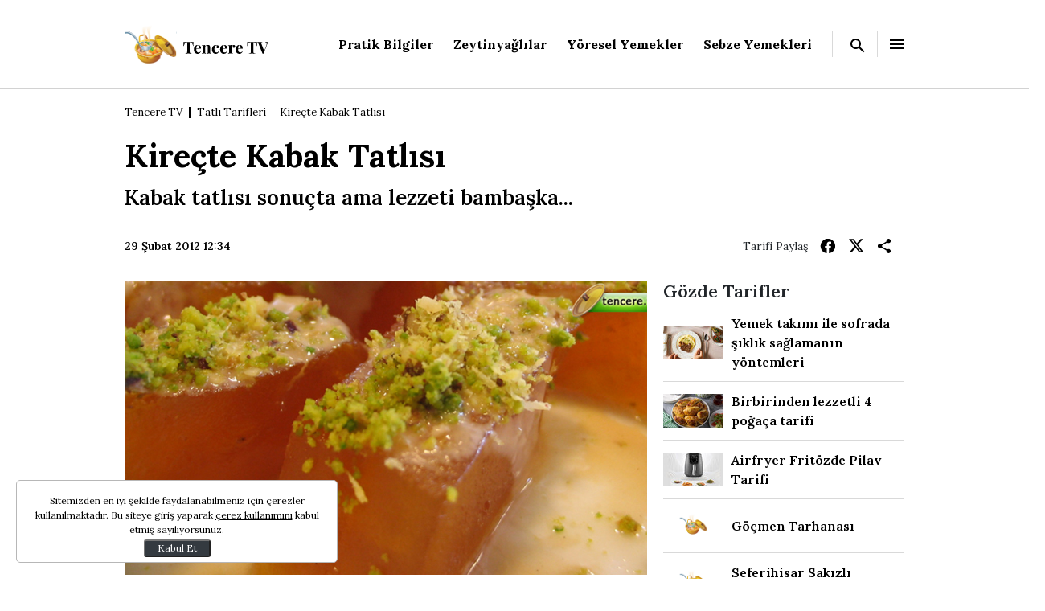

--- FILE ---
content_type: text/html; charset=UTF-8
request_url: https://www.tenceretv.com/tatli-tarifleri/kirecte-kabak-tatlisi-tarifi-20100
body_size: 27743
content:
<!doctype html>
<html lang="tr">

<head>
    <title>Kireçte Kabak Tatlısı Tarifi - Tatlı Tarifleri</title>
    <meta charset="UTF-8">
    <meta http-equiv="X-UA-Compatible" content="IE=edge">
    <meta name="viewport" content="width=device-width, initial-scale=1.0">
    <meta name="description" content="Kabak tatlısı sonuçta ama lezzeti bambaşka...">
    
    <meta http-equiv="x-dns-prefetch-control" content="on" />
    <link rel="preconnect" href="https://img.tenceretv.com" />
    <link rel="dns-prefetch" href="https://img.tenceretv.com" />
    <link rel="preconnect" href="https://s.tenceretv.com" />
    <link rel="dns-prefetch" href="https://s.tenceretv.com" />

    <link rel="preconnect" href="https://fonts.googleapis.com">
    <link rel="preconnect" href="https://fonts.gstatic.com" crossorigin>
    <link href="https://fonts.googleapis.com/css2?family=Lora:ital,wght@0,400..700;1,400..700&display=swap"
        rel="stylesheet">

                <link rel="preload" href="https://i.tenceretv.com/2/1280/720/storage/old/newsFiles/1/0/0/1/1/1/0/1/0/0/0/0/1/0/file/20100_wide.jpg" as="image">
    
    
    <style>
        @charset "UTF-8";:root,[data-bs-theme=light]{--bs-blue:#0d6efd;--bs-indigo:#6610f2;--bs-purple:#6f42c1;--bs-pink:#d63384;--bs-red:#dc3545;--bs-orange:#fd7e14;--bs-yellow:#ffc107;--bs-green:#198754;--bs-teal:#20c997;--bs-cyan:#0dcaf0;--bs-black:#000;--bs-white:#fff;--bs-gray:#6c757d;--bs-gray-dark:#343a40;--bs-gray-100:#f8f9fa;--bs-gray-200:#e9ecef;--bs-gray-300:#dee2e6;--bs-gray-400:#ced4da;--bs-gray-500:#adb5bd;--bs-gray-600:#6c757d;--bs-gray-700:#495057;--bs-gray-800:#343a40;--bs-gray-900:#212529;--bs-primary:#0d6efd;--bs-secondary:#6c757d;--bs-success:#198754;--bs-info:#0dcaf0;--bs-warning:#ffc107;--bs-danger:#dc3545;--bs-light:#f8f9fa;--bs-dark:#212529;--bs-primary-rgb:13,110,253;--bs-secondary-rgb:108,117,125;--bs-success-rgb:25,135,84;--bs-info-rgb:13,202,240;--bs-warning-rgb:255,193,7;--bs-danger-rgb:220,53,69;--bs-light-rgb:248,249,250;--bs-dark-rgb:33,37,41;--bs-primary-text-emphasis:#052c65;--bs-secondary-text-emphasis:#2b2f32;--bs-success-text-emphasis:#0a3622;--bs-info-text-emphasis:#055160;--bs-warning-text-emphasis:#664d03;--bs-danger-text-emphasis:#58151c;--bs-light-text-emphasis:#495057;--bs-dark-text-emphasis:#495057;--bs-primary-bg-subtle:#cfe2ff;--bs-secondary-bg-subtle:#e2e3e5;--bs-success-bg-subtle:#d1e7dd;--bs-info-bg-subtle:#cff4fc;--bs-warning-bg-subtle:#fff3cd;--bs-danger-bg-subtle:#f8d7da;--bs-light-bg-subtle:#fcfcfd;--bs-dark-bg-subtle:#ced4da;--bs-primary-border-subtle:#9ec5fe;--bs-secondary-border-subtle:#c4c8cb;--bs-success-border-subtle:#a3cfbb;--bs-info-border-subtle:#9eeaf9;--bs-warning-border-subtle:#ffe69c;--bs-danger-border-subtle:#f1aeb5;--bs-light-border-subtle:#e9ecef;--bs-dark-border-subtle:#adb5bd;--bs-white-rgb:255,255,255;--bs-black-rgb:0,0,0;--bs-font-sans-serif:system-ui,-apple-system,"Segoe UI",Roboto,"Helvetica Neue","Noto Sans","Liberation Sans",Arial,sans-serif,"Apple Color Emoji","Segoe UI Emoji","Segoe UI Symbol","Noto Color Emoji";--bs-font-monospace:SFMono-Regular,Menlo,Monaco,Consolas,"Liberation Mono","Courier New",monospace;--bs-gradient:linear-gradient(180deg,hsla(0,0%,100%,.15),hsla(0,0%,100%,0));--bs-body-font-family:var(--bs-font-sans-serif);--bs-body-font-size:1rem;--bs-body-font-weight:400;--bs-body-line-height:1.5;--bs-body-color:#212529;--bs-body-color-rgb:33,37,41;--bs-body-bg:#fff;--bs-body-bg-rgb:255,255,255;--bs-emphasis-color:#000;--bs-emphasis-color-rgb:0,0,0;--bs-secondary-color:rgba(33,37,41,.75);--bs-secondary-color-rgb:33,37,41;--bs-secondary-bg:#e9ecef;--bs-secondary-bg-rgb:233,236,239;--bs-tertiary-color:rgba(33,37,41,.5);--bs-tertiary-color-rgb:33,37,41;--bs-tertiary-bg:#f8f9fa;--bs-tertiary-bg-rgb:248,249,250;--bs-heading-color:inherit;--bs-link-color:#000;--bs-link-color-rgb:0,0,0;--bs-link-decoration:none;--bs-link-hover-color:#000;--bs-link-hover-color-rgb:0,0,0;--bs-code-color:#d63384;--bs-highlight-color:#212529;--bs-highlight-bg:#fff3cd;--bs-border-width:1px;--bs-border-style:solid;--bs-border-color:#dee2e6;--bs-border-color-translucent:rgba(0,0,0,.175);--bs-border-radius:0.375rem;--bs-border-radius-sm:0.25rem;--bs-border-radius-lg:0.5rem;--bs-border-radius-xl:1rem;--bs-border-radius-xxl:2rem;--bs-border-radius-2xl:var(--bs-border-radius-xxl);--bs-border-radius-pill:50rem;--bs-box-shadow:0 0.5rem 1rem rgba(0,0,0,.15);--bs-box-shadow-sm:0 0.125rem 0.25rem rgba(0,0,0,.075);--bs-box-shadow-lg:0 1rem 3rem rgba(0,0,0,.175);--bs-box-shadow-inset:inset 0 1px 2px rgba(0,0,0,.075);--bs-focus-ring-width:0.25rem;--bs-focus-ring-opacity:0.25;--bs-focus-ring-color:rgba(13,110,253,.25);--bs-form-valid-color:#198754;--bs-form-valid-border-color:#198754;--bs-form-invalid-color:#dc3545;--bs-form-invalid-border-color:#dc3545}[data-bs-theme=dark]{--bs-body-color:#dee2e6;--bs-body-color-rgb:222,226,230;--bs-body-bg:#212529;--bs-body-bg-rgb:33,37,41;--bs-emphasis-color:#fff;--bs-emphasis-color-rgb:255,255,255;--bs-secondary-color:rgba(222,226,230,.75);--bs-secondary-color-rgb:222,226,230;--bs-secondary-bg:#343a40;--bs-secondary-bg-rgb:52,58,64;--bs-tertiary-color:rgba(222,226,230,.5);--bs-tertiary-color-rgb:222,226,230;--bs-tertiary-bg:#2b3035;--bs-tertiary-bg-rgb:43,48,53;--bs-primary-text-emphasis:#6ea8fe;--bs-secondary-text-emphasis:#a7acb1;--bs-success-text-emphasis:#75b798;--bs-info-text-emphasis:#6edff6;--bs-warning-text-emphasis:#ffda6a;--bs-danger-text-emphasis:#ea868f;--bs-light-text-emphasis:#f8f9fa;--bs-dark-text-emphasis:#dee2e6;--bs-primary-bg-subtle:#031633;--bs-secondary-bg-subtle:#161719;--bs-success-bg-subtle:#051b11;--bs-info-bg-subtle:#032830;--bs-warning-bg-subtle:#332701;--bs-danger-bg-subtle:#2c0b0e;--bs-light-bg-subtle:#343a40;--bs-dark-bg-subtle:#1a1d20;--bs-primary-border-subtle:#084298;--bs-secondary-border-subtle:#41464b;--bs-success-border-subtle:#0f5132;--bs-info-border-subtle:#087990;--bs-warning-border-subtle:#997404;--bs-danger-border-subtle:#842029;--bs-light-border-subtle:#495057;--bs-dark-border-subtle:#343a40;--bs-heading-color:inherit;--bs-link-color:#6ea8fe;--bs-link-hover-color:#8bb9fe;--bs-link-color-rgb:110,168,254;--bs-link-hover-color-rgb:139,185,254;--bs-code-color:#e685b5;--bs-highlight-color:#dee2e6;--bs-highlight-bg:#664d03;--bs-border-color:#495057;--bs-border-color-translucent:hsla(0,0%,100%,.15);--bs-form-valid-color:#75b798;--bs-form-valid-border-color:#75b798;--bs-form-invalid-color:#ea868f;--bs-form-invalid-border-color:#ea868f;color-scheme:dark}*,:after,:before{box-sizing:border-box}@media (prefers-reduced-motion:no-preference){:root{scroll-behavior:smooth}}body{-webkit-text-size-adjust:100%;-webkit-tap-highlight-color:rgba(0,0,0,0);background-color:var(--bs-body-bg);color:var(--bs-body-color);font-family:var(--bs-body-font-family);font-size:var(--bs-body-font-size);font-weight:var(--bs-body-font-weight);line-height:var(--bs-body-line-height);margin:0;text-align:var(--bs-body-text-align)}hr{border:0;border-top:var(--bs-border-width) solid;color:inherit;margin:1rem 0;opacity:.25}.h1,.h2,.h3,.h4,.h5,.h6,h1,h2,h3,h4,h5,h6{color:var(--bs-heading-color);font-weight:500;line-height:1.2;margin-bottom:.5rem;margin-top:0}.h1,h1{font-size:calc(1.375rem + 1.5vw)}@media (min-width:1200px){.h1,h1{font-size:2.5rem}}.h2,h2{font-size:calc(1.325rem + .9vw)}@media (min-width:1200px){.h2,h2{font-size:2rem}}.h3,h3{font-size:calc(1.3rem + .6vw)}@media (min-width:1200px){.h3,h3{font-size:1.75rem}}.h4,h4{font-size:calc(1.275rem + .3vw)}@media (min-width:1200px){.h4,h4{font-size:1.5rem}}.h5,h5{font-size:1.25rem}.h6,h6{font-size:1rem}p{margin-bottom:1rem;margin-top:0}abbr[title]{cursor:help;-webkit-text-decoration:underline dotted;text-decoration:underline dotted;-webkit-text-decoration-skip-ink:none;text-decoration-skip-ink:none}address{font-style:normal;line-height:inherit;margin-bottom:1rem}ol,ul{padding-left:2rem}dl,ol,ul{margin-bottom:1rem;margin-top:0}ol ol,ol ul,ul ol,ul ul{margin-bottom:0}dt{font-weight:700}dd{margin-bottom:.5rem;margin-left:0}blockquote{margin:0 0 1rem}b,strong{font-weight:bolder}.small,small{font-size:.875em}.mark,mark{background-color:var(--bs-highlight-bg);color:var(--bs-highlight-color);padding:.1875em}sub,sup{font-size:.75em;line-height:0;position:relative;vertical-align:baseline}sub{bottom:-.25em}sup{top:-.5em}a{color:rgba(var(--bs-link-color-rgb),var(--bs-link-opacity,1));text-decoration:none}a:hover{--bs-link-color-rgb:var(--bs-link-hover-color-rgb)}a:not([href]):not([class]),a:not([href]):not([class]):hover{color:inherit;text-decoration:none}code,kbd,pre,samp{font-family:var(--bs-font-monospace);font-size:1em}pre{display:block;font-size:.875em;margin-bottom:1rem;margin-top:0;overflow:auto}pre code{color:inherit;font-size:inherit;word-break:normal}code{word-wrap:break-word;color:var(--bs-code-color);font-size:.875em}a>code{color:inherit}kbd{background-color:var(--bs-body-color);border-radius:.25rem;color:var(--bs-body-bg);font-size:.875em;padding:.1875rem .375rem}kbd kbd{font-size:1em;padding:0}figure{margin:0 0 1rem}img,svg{vertical-align:middle}table{border-collapse:collapse;caption-side:bottom}caption{color:var(--bs-secondary-color);padding-bottom:.5rem;padding-top:.5rem;text-align:left}th{text-align:inherit;text-align:-webkit-match-parent}tbody,td,tfoot,th,thead,tr{border:0 solid;border-color:inherit}label{display:inline-block}button{border-radius:0}button:focus:not(:focus-visible){outline:0}button,input,optgroup,select,textarea{font-size:inherit}button,select{text-transform:none}[role=button]{cursor:pointer}select{word-wrap:normal}select:disabled{opacity:1}[list]:not([type=date]):not([type=datetime-local]):not([type=month]):not([type=week]):not([type=time])::-webkit-calendar-picker-indicator{display:none!important}[type=button],[type=reset],[type=submit],button{-webkit-appearance:button}[type=button]:not(:disabled),[type=reset]:not(:disabled),[type=submit]:not(:disabled),button:not(:disabled){cursor:pointer}::-moz-focus-inner{border-style:none;padding:0}textarea{resize:vertical}fieldset{border:0;margin:0;min-width:0;padding:0}legend{float:left;font-size:calc(1.275rem + .3vw);line-height:inherit;margin-bottom:.5rem;padding:0;width:100%}@media (min-width:1200px){legend{font-size:1.5rem}}legend+*{clear:left}::-webkit-datetime-edit-day-field,::-webkit-datetime-edit-fields-wrapper,::-webkit-datetime-edit-hour-field,::-webkit-datetime-edit-minute,::-webkit-datetime-edit-month-field,::-webkit-datetime-edit-text,::-webkit-datetime-edit-year-field{padding:0}::-webkit-inner-spin-button{height:auto}[type=search]{-webkit-appearance:textfield;outline-offset:-2px}::-webkit-search-decoration{-webkit-appearance:none}::-webkit-color-swatch-wrapper{padding:0}::file-selector-button{-webkit-appearance:button;font:inherit}output{display:inline-block}iframe{border:0}summary{cursor:pointer;display:list-item}progress{vertical-align:baseline}[hidden]{display:none!important}.lead{font-size:1.25rem;font-weight:300}.display-1{font-size:calc(1.625rem + 4.5vw);font-weight:300;line-height:1.2}@media (min-width:1200px){.display-1{font-size:5rem}}.display-2{font-size:calc(1.575rem + 3.9vw);font-weight:300;line-height:1.2}@media (min-width:1200px){.display-2{font-size:4.5rem}}.display-3{font-size:calc(1.525rem + 3.3vw);font-weight:300;line-height:1.2}@media (min-width:1200px){.display-3{font-size:4rem}}.display-4{font-size:calc(1.475rem + 2.7vw);font-weight:300;line-height:1.2}@media (min-width:1200px){.display-4{font-size:3.5rem}}.display-5{font-size:calc(1.425rem + 2.1vw);font-weight:300;line-height:1.2}@media (min-width:1200px){.display-5{font-size:3rem}}.display-6{font-size:calc(1.375rem + 1.5vw);font-weight:300;line-height:1.2}@media (min-width:1200px){.display-6{font-size:2.5rem}}.list-inline,.list-unstyled{list-style:none;padding-left:0}.list-inline-item{display:inline-block}.list-inline-item:not(:last-child){margin-right:.5rem}.initialism{font-size:.875em;text-transform:uppercase}.blockquote{font-size:1.25rem;margin-bottom:1rem}.blockquote>:last-child{margin-bottom:0}.blockquote-footer{color:#6c757d;font-size:.875em;margin-bottom:1rem;margin-top:-1rem}.blockquote-footer:before{content:"— "}.img-fluid,.img-thumbnail{height:auto;max-width:100%}.img-thumbnail{background-color:var(--bs-body-bg);border:var(--bs-border-width) solid var(--bs-border-color);border-radius:var(--bs-border-radius);padding:.25rem}.figure{display:inline-block}.figure-img{line-height:1;margin-bottom:.5rem}.figure-caption{color:var(--bs-secondary-color);font-size:.875em}.container,.container-fluid,.container-lg,.container-md,.container-sm,.container-xl{--bs-gutter-x:1.25rem;--bs-gutter-y:0;margin-left:auto;margin-right:auto;padding-left:calc(var(--bs-gutter-x)*.5);padding-right:calc(var(--bs-gutter-x)*.5);width:100%}@media (min-width:576px){.container,.container-sm{max-width:540px}}@media (min-width:768px){.container,.container-md,.container-sm{max-width:760px}}@media (min-width:990px){.container,.container-lg,.container-md,.container-sm{max-width:990px}}@media (min-width:1480px){.container,.container-lg,.container-md,.container-sm,.container-xl{max-width:1160px}}:root{--bs-breakpoint-xs:0;--bs-breakpoint-sm:576px;--bs-breakpoint-md:768px;--bs-breakpoint-lg:990px;--bs-breakpoint-xl:1480px}.row{--bs-gutter-x:1.25rem;--bs-gutter-y:0;display:flex;flex-wrap:wrap;margin-left:calc(var(--bs-gutter-x)*-.5);margin-right:calc(var(--bs-gutter-x)*-.5);margin-top:calc(var(--bs-gutter-y)*-1)}.row>*{flex-shrink:0;margin-top:var(--bs-gutter-y);max-width:100%;padding-left:calc(var(--bs-gutter-x)*.5);padding-right:calc(var(--bs-gutter-x)*.5);width:100%}.col{flex:1 0 0%}.row-cols-auto>*{flex:0 0 auto;width:auto}.row-cols-1>*{flex:0 0 auto;width:100%}.row-cols-2>*{flex:0 0 auto;width:50%}.row-cols-3>*{flex:0 0 auto;width:33.33333333%}.row-cols-4>*{flex:0 0 auto;width:25%}.row-cols-5>*{flex:0 0 auto;width:20%}.row-cols-6>*{flex:0 0 auto;width:16.66666667%}.col-auto{flex:0 0 auto;width:auto}.col-1{flex:0 0 auto;width:8.33333333%}.col-2{flex:0 0 auto;width:16.66666667%}.col-3{flex:0 0 auto;width:25%}.col-4{flex:0 0 auto;width:33.33333333%}.col-5{flex:0 0 auto;width:41.66666667%}.col-6{flex:0 0 auto;width:50%}.col-7{flex:0 0 auto;width:58.33333333%}.col-8{flex:0 0 auto;width:66.66666667%}.col-9{flex:0 0 auto;width:75%}.col-10{flex:0 0 auto;width:83.33333333%}.col-11{flex:0 0 auto;width:91.66666667%}.col-12{flex:0 0 auto;width:100%}.offset-1{margin-left:8.33333333%}.offset-2{margin-left:16.66666667%}.offset-3{margin-left:25%}.offset-4{margin-left:33.33333333%}.offset-5{margin-left:41.66666667%}.offset-6{margin-left:50%}.offset-7{margin-left:58.33333333%}.offset-8{margin-left:66.66666667%}.offset-9{margin-left:75%}.offset-10{margin-left:83.33333333%}.offset-11{margin-left:91.66666667%}.g-0,.gx-0{--bs-gutter-x:0}.g-0,.gy-0{--bs-gutter-y:0}.g-1,.gx-1{--bs-gutter-x:0.25rem}.g-1,.gy-1{--bs-gutter-y:0.25rem}.g-2,.gx-2{--bs-gutter-x:0.5rem}.g-2,.gy-2{--bs-gutter-y:0.5rem}.g-3,.gx-3{--bs-gutter-x:1rem}.g-3,.gy-3{--bs-gutter-y:1rem}.g-4,.gx-4{--bs-gutter-x:1.5rem}.g-4,.gy-4{--bs-gutter-y:1.5rem}.g-5,.gx-5{--bs-gutter-x:3rem}.g-5,.gy-5{--bs-gutter-y:3rem}@media (min-width:576px){.col-sm{flex:1 0 0%}.row-cols-sm-auto>*{flex:0 0 auto;width:auto}.row-cols-sm-1>*{flex:0 0 auto;width:100%}.row-cols-sm-2>*{flex:0 0 auto;width:50%}.row-cols-sm-3>*{flex:0 0 auto;width:33.33333333%}.row-cols-sm-4>*{flex:0 0 auto;width:25%}.row-cols-sm-5>*{flex:0 0 auto;width:20%}.row-cols-sm-6>*{flex:0 0 auto;width:16.66666667%}.col-sm-auto{flex:0 0 auto;width:auto}.col-sm-1{flex:0 0 auto;width:8.33333333%}.col-sm-2{flex:0 0 auto;width:16.66666667%}.col-sm-3{flex:0 0 auto;width:25%}.col-sm-4{flex:0 0 auto;width:33.33333333%}.col-sm-5{flex:0 0 auto;width:41.66666667%}.col-sm-6{flex:0 0 auto;width:50%}.col-sm-7{flex:0 0 auto;width:58.33333333%}.col-sm-8{flex:0 0 auto;width:66.66666667%}.col-sm-9{flex:0 0 auto;width:75%}.col-sm-10{flex:0 0 auto;width:83.33333333%}.col-sm-11{flex:0 0 auto;width:91.66666667%}.col-sm-12{flex:0 0 auto;width:100%}.offset-sm-0{margin-left:0}.offset-sm-1{margin-left:8.33333333%}.offset-sm-2{margin-left:16.66666667%}.offset-sm-3{margin-left:25%}.offset-sm-4{margin-left:33.33333333%}.offset-sm-5{margin-left:41.66666667%}.offset-sm-6{margin-left:50%}.offset-sm-7{margin-left:58.33333333%}.offset-sm-8{margin-left:66.66666667%}.offset-sm-9{margin-left:75%}.offset-sm-10{margin-left:83.33333333%}.offset-sm-11{margin-left:91.66666667%}.g-sm-0,.gx-sm-0{--bs-gutter-x:0}.g-sm-0,.gy-sm-0{--bs-gutter-y:0}.g-sm-1,.gx-sm-1{--bs-gutter-x:0.25rem}.g-sm-1,.gy-sm-1{--bs-gutter-y:0.25rem}.g-sm-2,.gx-sm-2{--bs-gutter-x:0.5rem}.g-sm-2,.gy-sm-2{--bs-gutter-y:0.5rem}.g-sm-3,.gx-sm-3{--bs-gutter-x:1rem}.g-sm-3,.gy-sm-3{--bs-gutter-y:1rem}.g-sm-4,.gx-sm-4{--bs-gutter-x:1.5rem}.g-sm-4,.gy-sm-4{--bs-gutter-y:1.5rem}.g-sm-5,.gx-sm-5{--bs-gutter-x:3rem}.g-sm-5,.gy-sm-5{--bs-gutter-y:3rem}}@media (min-width:768px){.col-md{flex:1 0 0%}.row-cols-md-auto>*{flex:0 0 auto;width:auto}.row-cols-md-1>*{flex:0 0 auto;width:100%}.row-cols-md-2>*{flex:0 0 auto;width:50%}.row-cols-md-3>*{flex:0 0 auto;width:33.33333333%}.row-cols-md-4>*{flex:0 0 auto;width:25%}.row-cols-md-5>*{flex:0 0 auto;width:20%}.row-cols-md-6>*{flex:0 0 auto;width:16.66666667%}.col-md-auto{flex:0 0 auto;width:auto}.col-md-1{flex:0 0 auto;width:8.33333333%}.col-md-2{flex:0 0 auto;width:16.66666667%}.col-md-3{flex:0 0 auto;width:25%}.col-md-4{flex:0 0 auto;width:33.33333333%}.col-md-5{flex:0 0 auto;width:41.66666667%}.col-md-6{flex:0 0 auto;width:50%}.col-md-7{flex:0 0 auto;width:58.33333333%}.col-md-8{flex:0 0 auto;width:66.66666667%}.col-md-9{flex:0 0 auto;width:75%}.col-md-10{flex:0 0 auto;width:83.33333333%}.col-md-11{flex:0 0 auto;width:91.66666667%}.col-md-12{flex:0 0 auto;width:100%}.offset-md-0{margin-left:0}.offset-md-1{margin-left:8.33333333%}.offset-md-2{margin-left:16.66666667%}.offset-md-3{margin-left:25%}.offset-md-4{margin-left:33.33333333%}.offset-md-5{margin-left:41.66666667%}.offset-md-6{margin-left:50%}.offset-md-7{margin-left:58.33333333%}.offset-md-8{margin-left:66.66666667%}.offset-md-9{margin-left:75%}.offset-md-10{margin-left:83.33333333%}.offset-md-11{margin-left:91.66666667%}.g-md-0,.gx-md-0{--bs-gutter-x:0}.g-md-0,.gy-md-0{--bs-gutter-y:0}.g-md-1,.gx-md-1{--bs-gutter-x:0.25rem}.g-md-1,.gy-md-1{--bs-gutter-y:0.25rem}.g-md-2,.gx-md-2{--bs-gutter-x:0.5rem}.g-md-2,.gy-md-2{--bs-gutter-y:0.5rem}.g-md-3,.gx-md-3{--bs-gutter-x:1rem}.g-md-3,.gy-md-3{--bs-gutter-y:1rem}.g-md-4,.gx-md-4{--bs-gutter-x:1.5rem}.g-md-4,.gy-md-4{--bs-gutter-y:1.5rem}.g-md-5,.gx-md-5{--bs-gutter-x:3rem}.g-md-5,.gy-md-5{--bs-gutter-y:3rem}}@media (min-width:990px){.col-lg{flex:1 0 0%}.row-cols-lg-auto>*{flex:0 0 auto;width:auto}.row-cols-lg-1>*{flex:0 0 auto;width:100%}.row-cols-lg-2>*{flex:0 0 auto;width:50%}.row-cols-lg-3>*{flex:0 0 auto;width:33.33333333%}.row-cols-lg-4>*{flex:0 0 auto;width:25%}.row-cols-lg-5>*{flex:0 0 auto;width:20%}.row-cols-lg-6>*{flex:0 0 auto;width:16.66666667%}.col-lg-auto{flex:0 0 auto;width:auto}.col-lg-1{flex:0 0 auto;width:8.33333333%}.col-lg-2{flex:0 0 auto;width:16.66666667%}.col-lg-3{flex:0 0 auto;width:25%}.col-lg-4{flex:0 0 auto;width:33.33333333%}.col-lg-5{flex:0 0 auto;width:41.66666667%}.col-lg-6{flex:0 0 auto;width:50%}.col-lg-7{flex:0 0 auto;width:58.33333333%}.col-lg-8{flex:0 0 auto;width:66.66666667%}.col-lg-9{flex:0 0 auto;width:75%}.col-lg-10{flex:0 0 auto;width:83.33333333%}.col-lg-11{flex:0 0 auto;width:91.66666667%}.col-lg-12{flex:0 0 auto;width:100%}.offset-lg-0{margin-left:0}.offset-lg-1{margin-left:8.33333333%}.offset-lg-2{margin-left:16.66666667%}.offset-lg-3{margin-left:25%}.offset-lg-4{margin-left:33.33333333%}.offset-lg-5{margin-left:41.66666667%}.offset-lg-6{margin-left:50%}.offset-lg-7{margin-left:58.33333333%}.offset-lg-8{margin-left:66.66666667%}.offset-lg-9{margin-left:75%}.offset-lg-10{margin-left:83.33333333%}.offset-lg-11{margin-left:91.66666667%}.g-lg-0,.gx-lg-0{--bs-gutter-x:0}.g-lg-0,.gy-lg-0{--bs-gutter-y:0}.g-lg-1,.gx-lg-1{--bs-gutter-x:0.25rem}.g-lg-1,.gy-lg-1{--bs-gutter-y:0.25rem}.g-lg-2,.gx-lg-2{--bs-gutter-x:0.5rem}.g-lg-2,.gy-lg-2{--bs-gutter-y:0.5rem}.g-lg-3,.gx-lg-3{--bs-gutter-x:1rem}.g-lg-3,.gy-lg-3{--bs-gutter-y:1rem}.g-lg-4,.gx-lg-4{--bs-gutter-x:1.5rem}.g-lg-4,.gy-lg-4{--bs-gutter-y:1.5rem}.g-lg-5,.gx-lg-5{--bs-gutter-x:3rem}.g-lg-5,.gy-lg-5{--bs-gutter-y:3rem}}@media (min-width:1480px){.col-xl{flex:1 0 0%}.row-cols-xl-auto>*{flex:0 0 auto;width:auto}.row-cols-xl-1>*{flex:0 0 auto;width:100%}.row-cols-xl-2>*{flex:0 0 auto;width:50%}.row-cols-xl-3>*{flex:0 0 auto;width:33.33333333%}.row-cols-xl-4>*{flex:0 0 auto;width:25%}.row-cols-xl-5>*{flex:0 0 auto;width:20%}.row-cols-xl-6>*{flex:0 0 auto;width:16.66666667%}.col-xl-auto{flex:0 0 auto;width:auto}.col-xl-1{flex:0 0 auto;width:8.33333333%}.col-xl-2{flex:0 0 auto;width:16.66666667%}.col-xl-3{flex:0 0 auto;width:25%}.col-xl-4{flex:0 0 auto;width:33.33333333%}.col-xl-5{flex:0 0 auto;width:41.66666667%}.col-xl-6{flex:0 0 auto;width:50%}.col-xl-7{flex:0 0 auto;width:58.33333333%}.col-xl-8{flex:0 0 auto;width:66.66666667%}.col-xl-9{flex:0 0 auto;width:75%}.col-xl-10{flex:0 0 auto;width:83.33333333%}.col-xl-11{flex:0 0 auto;width:91.66666667%}.col-xl-12{flex:0 0 auto;width:100%}.offset-xl-0{margin-left:0}.offset-xl-1{margin-left:8.33333333%}.offset-xl-2{margin-left:16.66666667%}.offset-xl-3{margin-left:25%}.offset-xl-4{margin-left:33.33333333%}.offset-xl-5{margin-left:41.66666667%}.offset-xl-6{margin-left:50%}.offset-xl-7{margin-left:58.33333333%}.offset-xl-8{margin-left:66.66666667%}.offset-xl-9{margin-left:75%}.offset-xl-10{margin-left:83.33333333%}.offset-xl-11{margin-left:91.66666667%}.g-xl-0,.gx-xl-0{--bs-gutter-x:0}.g-xl-0,.gy-xl-0{--bs-gutter-y:0}.g-xl-1,.gx-xl-1{--bs-gutter-x:0.25rem}.g-xl-1,.gy-xl-1{--bs-gutter-y:0.25rem}.g-xl-2,.gx-xl-2{--bs-gutter-x:0.5rem}.g-xl-2,.gy-xl-2{--bs-gutter-y:0.5rem}.g-xl-3,.gx-xl-3{--bs-gutter-x:1rem}.g-xl-3,.gy-xl-3{--bs-gutter-y:1rem}.g-xl-4,.gx-xl-4{--bs-gutter-x:1.5rem}.g-xl-4,.gy-xl-4{--bs-gutter-y:1.5rem}.g-xl-5,.gx-xl-5{--bs-gutter-x:3rem}.g-xl-5,.gy-xl-5{--bs-gutter-y:3rem}}.align-baseline{vertical-align:baseline!important}.align-top{vertical-align:top!important}.align-middle{vertical-align:middle!important}.align-bottom{vertical-align:bottom!important}.align-text-bottom{vertical-align:text-bottom!important}.align-text-top{vertical-align:text-top!important}.float-start{float:left!important}.float-end{float:right!important}.float-none{float:none!important}.object-fit-contain{-o-object-fit:contain!important;object-fit:contain!important}.object-fit-cover{-o-object-fit:cover!important;object-fit:cover!important}.object-fit-fill{-o-object-fit:fill!important;object-fit:fill!important}.object-fit-scale{-o-object-fit:scale-down!important;object-fit:scale-down!important}.object-fit-none{-o-object-fit:none!important;object-fit:none!important}.opacity-0{opacity:0!important}.opacity-25{opacity:.25!important}.opacity-50{opacity:.5!important}.opacity-75{opacity:.75!important}.opacity-100{opacity:1!important}.overflow-auto{overflow:auto!important}.overflow-hidden{overflow:hidden!important}.overflow-visible{overflow:visible!important}.overflow-scroll{overflow:scroll!important}.overflow-x-auto{overflow-x:auto!important}.overflow-x-hidden{overflow-x:hidden!important}.overflow-x-visible{overflow-x:visible!important}.overflow-x-scroll{overflow-x:scroll!important}.overflow-y-auto{overflow-y:auto!important}.overflow-y-hidden{overflow-y:hidden!important}.overflow-y-visible{overflow-y:visible!important}.overflow-y-scroll{overflow-y:scroll!important}.d-inline{display:inline!important}.d-inline-block{display:inline-block!important}.d-block{display:block!important}.d-grid{display:grid!important}.d-inline-grid{display:inline-grid!important}.d-table{display:table!important}.d-table-row{display:table-row!important}.d-table-cell{display:table-cell!important}.d-flex{display:flex!important}.d-inline-flex{display:inline-flex!important}.d-none{display:none!important}.shadow{box-shadow:var(--bs-box-shadow)!important}.shadow-sm{box-shadow:var(--bs-box-shadow-sm)!important}.shadow-lg{box-shadow:var(--bs-box-shadow-lg)!important}.shadow-none{box-shadow:none!important}.focus-ring-primary{--bs-focus-ring-color:rgba(var(--bs-primary-rgb),var(--bs-focus-ring-opacity))}.focus-ring-secondary{--bs-focus-ring-color:rgba(var(--bs-secondary-rgb),var(--bs-focus-ring-opacity))}.focus-ring-success{--bs-focus-ring-color:rgba(var(--bs-success-rgb),var(--bs-focus-ring-opacity))}.focus-ring-info{--bs-focus-ring-color:rgba(var(--bs-info-rgb),var(--bs-focus-ring-opacity))}.focus-ring-warning{--bs-focus-ring-color:rgba(var(--bs-warning-rgb),var(--bs-focus-ring-opacity))}.focus-ring-danger{--bs-focus-ring-color:rgba(var(--bs-danger-rgb),var(--bs-focus-ring-opacity))}.focus-ring-light{--bs-focus-ring-color:rgba(var(--bs-light-rgb),var(--bs-focus-ring-opacity))}.focus-ring-dark{--bs-focus-ring-color:rgba(var(--bs-dark-rgb),var(--bs-focus-ring-opacity))}.position-static{position:static!important}.position-relative{position:relative!important}.position-absolute{position:absolute!important}.position-fixed{position:fixed!important}.position-sticky{position:sticky!important}.top-0{top:0!important}.top-50{top:50%!important}.top-100{top:100%!important}.bottom-0{bottom:0!important}.bottom-50{bottom:50%!important}.bottom-100{bottom:100%!important}.start-0{left:0!important}.start-50{left:50%!important}.start-100{left:100%!important}.end-0{right:0!important}.end-50{right:50%!important}.end-100{right:100%!important}.translate-middle{transform:translate(-50%,-50%)!important}.translate-middle-x{transform:translateX(-50%)!important}.translate-middle-y{transform:translateY(-50%)!important}.border{border:var(--bs-border-width) var(--bs-border-style) var(--bs-border-color)!important}.border-0{border:0!important}.border-top{border-top:var(--bs-border-width) var(--bs-border-style) var(--bs-border-color)!important}.border-top-0{border-top:0!important}.border-end{border-right:var(--bs-border-width) var(--bs-border-style) var(--bs-border-color)!important}.border-end-0{border-right:0!important}.border-bottom{border-bottom:var(--bs-border-width) var(--bs-border-style) var(--bs-border-color)!important}.border-bottom-0{border-bottom:0!important}.border-start{border-left:var(--bs-border-width) var(--bs-border-style) var(--bs-border-color)!important}.border-start-0{border-left:0!important}.border-primary{--bs-border-opacity:1;border-color:rgba(var(--bs-primary-rgb),var(--bs-border-opacity))!important}.border-secondary{--bs-border-opacity:1;border-color:rgba(var(--bs-secondary-rgb),var(--bs-border-opacity))!important}.border-success{--bs-border-opacity:1;border-color:rgba(var(--bs-success-rgb),var(--bs-border-opacity))!important}.border-info{--bs-border-opacity:1;border-color:rgba(var(--bs-info-rgb),var(--bs-border-opacity))!important}.border-warning{--bs-border-opacity:1;border-color:rgba(var(--bs-warning-rgb),var(--bs-border-opacity))!important}.border-danger{--bs-border-opacity:1;border-color:rgba(var(--bs-danger-rgb),var(--bs-border-opacity))!important}.border-light{--bs-border-opacity:1;border-color:rgba(var(--bs-light-rgb),var(--bs-border-opacity))!important}.border-dark{--bs-border-opacity:1;border-color:rgba(var(--bs-dark-rgb),var(--bs-border-opacity))!important}.border-black{--bs-border-opacity:1;border-color:rgba(var(--bs-black-rgb),var(--bs-border-opacity))!important}.border-white{--bs-border-opacity:1;border-color:rgba(var(--bs-white-rgb),var(--bs-border-opacity))!important}.border-primary-subtle{border-color:var(--bs-primary-border-subtle)!important}.border-secondary-subtle{border-color:var(--bs-secondary-border-subtle)!important}.border-success-subtle{border-color:var(--bs-success-border-subtle)!important}.border-info-subtle{border-color:var(--bs-info-border-subtle)!important}.border-warning-subtle{border-color:var(--bs-warning-border-subtle)!important}.border-danger-subtle{border-color:var(--bs-danger-border-subtle)!important}.border-light-subtle{border-color:var(--bs-light-border-subtle)!important}.border-dark-subtle{border-color:var(--bs-dark-border-subtle)!important}.border-1{border-width:1px!important}.border-2{border-width:2px!important}.border-3{border-width:3px!important}.border-4{border-width:4px!important}.border-5{border-width:5px!important}.border-opacity-10{--bs-border-opacity:0.1}.border-opacity-25{--bs-border-opacity:0.25}.border-opacity-50{--bs-border-opacity:0.5}.border-opacity-75{--bs-border-opacity:0.75}.border-opacity-100{--bs-border-opacity:1}.w-25{width:25%!important}.w-50{width:50%!important}.w-75{width:75%!important}.w-100{width:100%!important}.w-auto{width:auto!important}.mw-100{max-width:100%!important}.vw-100{width:100vw!important}.min-vw-100{min-width:100vw!important}.h-25{height:25%!important}.h-50{height:50%!important}.h-75{height:75%!important}.h-100{height:100%!important}.h-auto{height:auto!important}.mh-100{max-height:100%!important}.vh-100{height:100vh!important}.min-vh-100{min-height:100vh!important}.flex-fill{flex:1 1 auto!important}.flex-row{flex-direction:row!important}.flex-column{flex-direction:column!important}.flex-row-reverse{flex-direction:row-reverse!important}.flex-column-reverse{flex-direction:column-reverse!important}.flex-grow-0{flex-grow:0!important}.flex-grow-1{flex-grow:1!important}.flex-shrink-0{flex-shrink:0!important}.flex-shrink-1{flex-shrink:1!important}.flex-wrap{flex-wrap:wrap!important}.flex-nowrap{flex-wrap:nowrap!important}.flex-wrap-reverse{flex-wrap:wrap-reverse!important}.justify-content-start{justify-content:flex-start!important}.justify-content-end{justify-content:flex-end!important}.justify-content-center{justify-content:center!important}.justify-content-between{justify-content:space-between!important}.justify-content-around{justify-content:space-around!important}.justify-content-evenly{justify-content:space-evenly!important}.align-items-start{align-items:flex-start!important}.align-items-end{align-items:flex-end!important}.align-items-center{align-items:center!important}.align-items-baseline{align-items:baseline!important}.align-items-stretch{align-items:stretch!important}.align-content-start{align-content:flex-start!important}.align-content-end{align-content:flex-end!important}.align-content-center{align-content:center!important}.align-content-between{align-content:space-between!important}.align-content-around{align-content:space-around!important}.align-content-stretch{align-content:stretch!important}.align-self-auto{align-self:auto!important}.align-self-start{align-self:flex-start!important}.align-self-end{align-self:flex-end!important}.align-self-center{align-self:center!important}.align-self-baseline{align-self:baseline!important}.align-self-stretch{align-self:stretch!important}.order-first{order:-1!important}.order-0{order:0!important}.order-1{order:1!important}.order-2{order:2!important}.order-3{order:3!important}.order-4{order:4!important}.order-5{order:5!important}.order-last{order:6!important}.m-0{margin:0!important}.m-1{margin:.25rem!important}.m-2{margin:.5rem!important}.m-3{margin:1rem!important}.m-4{margin:1.5rem!important}.m-5{margin:3rem!important}.m-auto{margin:auto!important}.mx-0{margin-left:0!important;margin-right:0!important}.mx-1{margin-left:.25rem!important;margin-right:.25rem!important}.mx-2{margin-left:.5rem!important;margin-right:.5rem!important}.mx-3{margin-left:1rem!important;margin-right:1rem!important}.mx-4{margin-left:1.5rem!important;margin-right:1.5rem!important}.mx-5{margin-left:3rem!important;margin-right:3rem!important}.mx-auto{margin-left:auto!important;margin-right:auto!important}.my-0{margin-bottom:0!important;margin-top:0!important}.my-1{margin-bottom:.25rem!important;margin-top:.25rem!important}.my-2{margin-bottom:.5rem!important;margin-top:.5rem!important}.my-3{margin-bottom:1rem!important;margin-top:1rem!important}.my-4{margin-bottom:1.5rem!important;margin-top:1.5rem!important}.my-5{margin-bottom:3rem!important;margin-top:3rem!important}.my-auto{margin-bottom:auto!important;margin-top:auto!important}.mt-0{margin-top:0!important}.mt-1{margin-top:.25rem!important}.mt-2{margin-top:.5rem!important}.mt-3{margin-top:1rem!important}.mt-4{margin-top:1.5rem!important}.mt-5{margin-top:3rem!important}.mt-auto{margin-top:auto!important}.me-0{margin-right:0!important}.me-1{margin-right:.25rem!important}.me-2{margin-right:.5rem!important}.me-3{margin-right:1rem!important}.me-4{margin-right:1.5rem!important}.me-5{margin-right:3rem!important}.me-auto{margin-right:auto!important}.mb-0{margin-bottom:0!important}.mb-1{margin-bottom:.25rem!important}.mb-2{margin-bottom:.5rem!important}.mb-3{margin-bottom:1rem!important}.mb-4{margin-bottom:1.5rem!important}.mb-5{margin-bottom:3rem!important}.mb-auto{margin-bottom:auto!important}.ms-0{margin-left:0!important}.ms-1{margin-left:.25rem!important}.ms-2{margin-left:.5rem!important}.ms-3{margin-left:1rem!important}.ms-4{margin-left:1.5rem!important}.ms-5{margin-left:3rem!important}.ms-auto{margin-left:auto!important}.p-0{padding:0!important}.p-1{padding:.25rem!important}.p-2{padding:.5rem!important}.p-3{padding:1rem!important}.p-4{padding:1.5rem!important}.p-5{padding:3rem!important}.px-0{padding-left:0!important;padding-right:0!important}.px-1{padding-left:.25rem!important;padding-right:.25rem!important}.px-2{padding-left:.5rem!important;padding-right:.5rem!important}.px-3{padding-left:1rem!important;padding-right:1rem!important}.px-4{padding-left:1.5rem!important;padding-right:1.5rem!important}.px-5{padding-left:3rem!important;padding-right:3rem!important}.py-0{padding-bottom:0!important;padding-top:0!important}.py-1{padding-bottom:.25rem!important;padding-top:.25rem!important}.py-2{padding-bottom:.5rem!important;padding-top:.5rem!important}.py-3{padding-bottom:1rem!important;padding-top:1rem!important}.py-4{padding-bottom:1.5rem!important;padding-top:1.5rem!important}.py-5{padding-bottom:3rem!important;padding-top:3rem!important}.pt-0{padding-top:0!important}.pt-1{padding-top:.25rem!important}.pt-2{padding-top:.5rem!important}.pt-3{padding-top:1rem!important}.pt-4{padding-top:1.5rem!important}.pt-5{padding-top:3rem!important}.pe-0{padding-right:0!important}.pe-1{padding-right:.25rem!important}.pe-2{padding-right:.5rem!important}.pe-3{padding-right:1rem!important}.pe-4{padding-right:1.5rem!important}.pe-5{padding-right:3rem!important}.pb-0{padding-bottom:0!important}.pb-1{padding-bottom:.25rem!important}.pb-2{padding-bottom:.5rem!important}.pb-3{padding-bottom:1rem!important}.pb-4{padding-bottom:1.5rem!important}.pb-5{padding-bottom:3rem!important}.ps-0{padding-left:0!important}.ps-1{padding-left:.25rem!important}.ps-2{padding-left:.5rem!important}.ps-3{padding-left:1rem!important}.ps-4{padding-left:1.5rem!important}.ps-5{padding-left:3rem!important}.gap-0{gap:0!important}.gap-1{gap:.25rem!important}.gap-2{gap:.5rem!important}.gap-3{gap:1rem!important}.gap-4{gap:1.5rem!important}.gap-5{gap:3rem!important}.row-gap-0{row-gap:0!important}.row-gap-1{row-gap:.25rem!important}.row-gap-2{row-gap:.5rem!important}.row-gap-3{row-gap:1rem!important}.row-gap-4{row-gap:1.5rem!important}.row-gap-5{row-gap:3rem!important}.column-gap-0{-moz-column-gap:0!important;column-gap:0!important}.column-gap-1{-moz-column-gap:.25rem!important;column-gap:.25rem!important}.column-gap-2{-moz-column-gap:.5rem!important;column-gap:.5rem!important}.column-gap-3{-moz-column-gap:1rem!important;column-gap:1rem!important}.column-gap-4{-moz-column-gap:1.5rem!important;column-gap:1.5rem!important}.column-gap-5{-moz-column-gap:3rem!important;column-gap:3rem!important}.font-monospace{font-family:var(--bs-font-monospace)!important}.fs-1{font-size:calc(1.375rem + 1.5vw)!important}.fs-2{font-size:calc(1.325rem + .9vw)!important}.fs-3{font-size:calc(1.3rem + .6vw)!important}.fs-4{font-size:calc(1.275rem + .3vw)!important}.fs-5{font-size:1.25rem!important}.fs-6{font-size:1rem!important}.fst-italic{font-style:italic!important}.fst-normal{font-style:normal!important}.fw-lighter{font-weight:lighter!important}.fw-light{font-weight:300!important}.fw-normal{font-weight:400!important}.fw-medium{font-weight:500!important}.fw-semibold{font-weight:600!important}.fw-bold{font-weight:700!important}.fw-bolder{font-weight:bolder!important}.lh-1{line-height:1!important}.lh-sm{line-height:1.25!important}.lh-base{line-height:1.5!important}.lh-lg{line-height:2!important}.text-start{text-align:left!important}.text-end{text-align:right!important}.text-center{text-align:center!important}.text-decoration-none{text-decoration:none!important}.text-decoration-underline{text-decoration:underline!important}.text-decoration-line-through{text-decoration:line-through!important}.text-lowercase{text-transform:lowercase!important}.text-uppercase{text-transform:uppercase!important}.text-capitalize{text-transform:capitalize!important}.text-wrap{white-space:normal!important}.text-nowrap{white-space:nowrap!important}.text-break{word-wrap:break-word!important;word-break:break-word!important}.text-primary{--bs-text-opacity:1;color:rgba(var(--bs-primary-rgb),var(--bs-text-opacity))!important}.text-secondary{--bs-text-opacity:1;color:rgba(var(--bs-secondary-rgb),var(--bs-text-opacity))!important}.text-success{--bs-text-opacity:1;color:rgba(var(--bs-success-rgb),var(--bs-text-opacity))!important}.text-info{--bs-text-opacity:1;color:rgba(var(--bs-info-rgb),var(--bs-text-opacity))!important}.text-warning{--bs-text-opacity:1;color:rgba(var(--bs-warning-rgb),var(--bs-text-opacity))!important}.text-danger{--bs-text-opacity:1;color:rgba(var(--bs-danger-rgb),var(--bs-text-opacity))!important}.text-light{--bs-text-opacity:1;color:rgba(var(--bs-light-rgb),var(--bs-text-opacity))!important}.text-dark{--bs-text-opacity:1;color:rgba(var(--bs-dark-rgb),var(--bs-text-opacity))!important}.text-black{--bs-text-opacity:1;color:rgba(var(--bs-black-rgb),var(--bs-text-opacity))!important}.text-white{--bs-text-opacity:1;color:rgba(var(--bs-white-rgb),var(--bs-text-opacity))!important}.text-body{--bs-text-opacity:1;color:rgba(var(--bs-body-color-rgb),var(--bs-text-opacity))!important}.text-muted{--bs-text-opacity:1;color:var(--bs-secondary-color)!important}.text-black-50{--bs-text-opacity:1;color:rgba(0,0,0,.5)!important}.text-white-50{--bs-text-opacity:1;color:hsla(0,0%,100%,.5)!important}.text-body-secondary{--bs-text-opacity:1;color:var(--bs-secondary-color)!important}.text-body-tertiary{--bs-text-opacity:1;color:var(--bs-tertiary-color)!important}.text-body-emphasis{--bs-text-opacity:1;color:var(--bs-emphasis-color)!important}.text-reset{--bs-text-opacity:1;color:inherit!important}.text-opacity-25{--bs-text-opacity:0.25}.text-opacity-50{--bs-text-opacity:0.5}.text-opacity-75{--bs-text-opacity:0.75}.text-opacity-100{--bs-text-opacity:1}.text-primary-emphasis{color:var(--bs-primary-text-emphasis)!important}.text-secondary-emphasis{color:var(--bs-secondary-text-emphasis)!important}.text-success-emphasis{color:var(--bs-success-text-emphasis)!important}.text-info-emphasis{color:var(--bs-info-text-emphasis)!important}.text-warning-emphasis{color:var(--bs-warning-text-emphasis)!important}.text-danger-emphasis{color:var(--bs-danger-text-emphasis)!important}.text-light-emphasis{color:var(--bs-light-text-emphasis)!important}.text-dark-emphasis{color:var(--bs-dark-text-emphasis)!important}.link-opacity-10,.link-opacity-10-hover:hover{--bs-link-opacity:0.1}.link-opacity-25,.link-opacity-25-hover:hover{--bs-link-opacity:0.25}.link-opacity-50,.link-opacity-50-hover:hover{--bs-link-opacity:0.5}.link-opacity-75,.link-opacity-75-hover:hover{--bs-link-opacity:0.75}.link-opacity-100,.link-opacity-100-hover:hover{--bs-link-opacity:1}.link-offset-1,.link-offset-1-hover:hover{text-underline-offset:.125em!important}.link-offset-2,.link-offset-2-hover:hover{text-underline-offset:.25em!important}.link-offset-3,.link-offset-3-hover:hover{text-underline-offset:.375em!important}.link-underline-primary{--bs-link-underline-opacity:1;text-decoration-color:rgba(var(--bs-primary-rgb),var(--bs-link-underline-opacity))!important}.link-underline-secondary{--bs-link-underline-opacity:1;text-decoration-color:rgba(var(--bs-secondary-rgb),var(--bs-link-underline-opacity))!important}.link-underline-success{--bs-link-underline-opacity:1;text-decoration-color:rgba(var(--bs-success-rgb),var(--bs-link-underline-opacity))!important}.link-underline-info{--bs-link-underline-opacity:1;text-decoration-color:rgba(var(--bs-info-rgb),var(--bs-link-underline-opacity))!important}.link-underline-warning{--bs-link-underline-opacity:1;text-decoration-color:rgba(var(--bs-warning-rgb),var(--bs-link-underline-opacity))!important}.link-underline-danger{--bs-link-underline-opacity:1;text-decoration-color:rgba(var(--bs-danger-rgb),var(--bs-link-underline-opacity))!important}.link-underline-light{--bs-link-underline-opacity:1;text-decoration-color:rgba(var(--bs-light-rgb),var(--bs-link-underline-opacity))!important}.link-underline-dark{--bs-link-underline-opacity:1;text-decoration-color:rgba(var(--bs-dark-rgb),var(--bs-link-underline-opacity))!important}.link-underline{--bs-link-underline-opacity:1;text-decoration-color:rgba(var(--bs-link-color-rgb),var(--bs-link-underline-opacity,1))!important}.link-underline-opacity-0,.link-underline-opacity-0-hover:hover{--bs-link-underline-opacity:0}.link-underline-opacity-10,.link-underline-opacity-10-hover:hover{--bs-link-underline-opacity:0.1}.link-underline-opacity-25,.link-underline-opacity-25-hover:hover{--bs-link-underline-opacity:0.25}.link-underline-opacity-50,.link-underline-opacity-50-hover:hover{--bs-link-underline-opacity:0.5}.link-underline-opacity-75,.link-underline-opacity-75-hover:hover{--bs-link-underline-opacity:0.75}.link-underline-opacity-100,.link-underline-opacity-100-hover:hover{--bs-link-underline-opacity:1}.bg-primary{--bs-bg-opacity:1;background-color:rgba(var(--bs-primary-rgb),var(--bs-bg-opacity))!important}.bg-secondary{--bs-bg-opacity:1;background-color:rgba(var(--bs-secondary-rgb),var(--bs-bg-opacity))!important}.bg-success{--bs-bg-opacity:1;background-color:rgba(var(--bs-success-rgb),var(--bs-bg-opacity))!important}.bg-info{--bs-bg-opacity:1;background-color:rgba(var(--bs-info-rgb),var(--bs-bg-opacity))!important}.bg-warning{--bs-bg-opacity:1;background-color:rgba(var(--bs-warning-rgb),var(--bs-bg-opacity))!important}.bg-danger{--bs-bg-opacity:1;background-color:rgba(var(--bs-danger-rgb),var(--bs-bg-opacity))!important}.bg-light{--bs-bg-opacity:1;background-color:rgba(var(--bs-light-rgb),var(--bs-bg-opacity))!important}.bg-dark{--bs-bg-opacity:1;background-color:rgba(var(--bs-dark-rgb),var(--bs-bg-opacity))!important}.bg-black{--bs-bg-opacity:1;background-color:rgba(var(--bs-black-rgb),var(--bs-bg-opacity))!important}.bg-white{--bs-bg-opacity:1;background-color:rgba(var(--bs-white-rgb),var(--bs-bg-opacity))!important}.bg-body{--bs-bg-opacity:1;background-color:rgba(var(--bs-body-bg-rgb),var(--bs-bg-opacity))!important}.bg-transparent{--bs-bg-opacity:1;background-color:transparent!important}.bg-body-secondary{--bs-bg-opacity:1;background-color:rgba(var(--bs-secondary-bg-rgb),var(--bs-bg-opacity))!important}.bg-body-tertiary{--bs-bg-opacity:1;background-color:rgba(var(--bs-tertiary-bg-rgb),var(--bs-bg-opacity))!important}.bg-opacity-10{--bs-bg-opacity:0.1}.bg-opacity-25{--bs-bg-opacity:0.25}.bg-opacity-50{--bs-bg-opacity:0.5}.bg-opacity-75{--bs-bg-opacity:0.75}.bg-opacity-100{--bs-bg-opacity:1}.bg-primary-subtle{background-color:var(--bs-primary-bg-subtle)!important}.bg-secondary-subtle{background-color:var(--bs-secondary-bg-subtle)!important}.bg-success-subtle{background-color:var(--bs-success-bg-subtle)!important}.bg-info-subtle{background-color:var(--bs-info-bg-subtle)!important}.bg-warning-subtle{background-color:var(--bs-warning-bg-subtle)!important}.bg-danger-subtle{background-color:var(--bs-danger-bg-subtle)!important}.bg-light-subtle{background-color:var(--bs-light-bg-subtle)!important}.bg-dark-subtle{background-color:var(--bs-dark-bg-subtle)!important}.bg-gradient{background-image:var(--bs-gradient)!important}.user-select-all{-webkit-user-select:all!important;-moz-user-select:all!important;user-select:all!important}.user-select-auto{-webkit-user-select:auto!important;-moz-user-select:auto!important;user-select:auto!important}.user-select-none{-webkit-user-select:none!important;-moz-user-select:none!important;user-select:none!important}.pe-none{pointer-events:none!important}.pe-auto{pointer-events:auto!important}.rounded{border-radius:var(--bs-border-radius)!important}.rounded-0{border-radius:0!important}.rounded-1{border-radius:var(--bs-border-radius-sm)!important}.rounded-2{border-radius:var(--bs-border-radius)!important}.rounded-3{border-radius:var(--bs-border-radius-lg)!important}.rounded-4{border-radius:var(--bs-border-radius-xl)!important}.rounded-5{border-radius:var(--bs-border-radius-xxl)!important}.rounded-circle{border-radius:50%!important}.rounded-pill{border-radius:var(--bs-border-radius-pill)!important}.rounded-top{border-top-left-radius:var(--bs-border-radius)!important;border-top-right-radius:var(--bs-border-radius)!important}.rounded-top-0{border-top-left-radius:0!important;border-top-right-radius:0!important}.rounded-top-1{border-top-left-radius:var(--bs-border-radius-sm)!important;border-top-right-radius:var(--bs-border-radius-sm)!important}.rounded-top-2{border-top-left-radius:var(--bs-border-radius)!important;border-top-right-radius:var(--bs-border-radius)!important}.rounded-top-3{border-top-left-radius:var(--bs-border-radius-lg)!important;border-top-right-radius:var(--bs-border-radius-lg)!important}.rounded-top-4{border-top-left-radius:var(--bs-border-radius-xl)!important;border-top-right-radius:var(--bs-border-radius-xl)!important}.rounded-top-5{border-top-left-radius:var(--bs-border-radius-xxl)!important;border-top-right-radius:var(--bs-border-radius-xxl)!important}.rounded-top-circle{border-top-left-radius:50%!important;border-top-right-radius:50%!important}.rounded-top-pill{border-top-left-radius:var(--bs-border-radius-pill)!important;border-top-right-radius:var(--bs-border-radius-pill)!important}.rounded-end{border-bottom-right-radius:var(--bs-border-radius)!important;border-top-right-radius:var(--bs-border-radius)!important}.rounded-end-0{border-bottom-right-radius:0!important;border-top-right-radius:0!important}.rounded-end-1{border-bottom-right-radius:var(--bs-border-radius-sm)!important;border-top-right-radius:var(--bs-border-radius-sm)!important}.rounded-end-2{border-bottom-right-radius:var(--bs-border-radius)!important;border-top-right-radius:var(--bs-border-radius)!important}.rounded-end-3{border-bottom-right-radius:var(--bs-border-radius-lg)!important;border-top-right-radius:var(--bs-border-radius-lg)!important}.rounded-end-4{border-bottom-right-radius:var(--bs-border-radius-xl)!important;border-top-right-radius:var(--bs-border-radius-xl)!important}.rounded-end-5{border-bottom-right-radius:var(--bs-border-radius-xxl)!important;border-top-right-radius:var(--bs-border-radius-xxl)!important}.rounded-end-circle{border-bottom-right-radius:50%!important;border-top-right-radius:50%!important}.rounded-end-pill{border-bottom-right-radius:var(--bs-border-radius-pill)!important;border-top-right-radius:var(--bs-border-radius-pill)!important}.rounded-bottom{border-bottom-left-radius:var(--bs-border-radius)!important;border-bottom-right-radius:var(--bs-border-radius)!important}.rounded-bottom-0{border-bottom-left-radius:0!important;border-bottom-right-radius:0!important}.rounded-bottom-1{border-bottom-left-radius:var(--bs-border-radius-sm)!important;border-bottom-right-radius:var(--bs-border-radius-sm)!important}.rounded-bottom-2{border-bottom-left-radius:var(--bs-border-radius)!important;border-bottom-right-radius:var(--bs-border-radius)!important}.rounded-bottom-3{border-bottom-left-radius:var(--bs-border-radius-lg)!important;border-bottom-right-radius:var(--bs-border-radius-lg)!important}.rounded-bottom-4{border-bottom-left-radius:var(--bs-border-radius-xl)!important;border-bottom-right-radius:var(--bs-border-radius-xl)!important}.rounded-bottom-5{border-bottom-left-radius:var(--bs-border-radius-xxl)!important;border-bottom-right-radius:var(--bs-border-radius-xxl)!important}.rounded-bottom-circle{border-bottom-left-radius:50%!important;border-bottom-right-radius:50%!important}.rounded-bottom-pill{border-bottom-left-radius:var(--bs-border-radius-pill)!important;border-bottom-right-radius:var(--bs-border-radius-pill)!important}.rounded-start{border-bottom-left-radius:var(--bs-border-radius)!important;border-top-left-radius:var(--bs-border-radius)!important}.rounded-start-0{border-bottom-left-radius:0!important;border-top-left-radius:0!important}.rounded-start-1{border-bottom-left-radius:var(--bs-border-radius-sm)!important;border-top-left-radius:var(--bs-border-radius-sm)!important}.rounded-start-2{border-bottom-left-radius:var(--bs-border-radius)!important;border-top-left-radius:var(--bs-border-radius)!important}.rounded-start-3{border-bottom-left-radius:var(--bs-border-radius-lg)!important;border-top-left-radius:var(--bs-border-radius-lg)!important}.rounded-start-4{border-bottom-left-radius:var(--bs-border-radius-xl)!important;border-top-left-radius:var(--bs-border-radius-xl)!important}.rounded-start-5{border-bottom-left-radius:var(--bs-border-radius-xxl)!important;border-top-left-radius:var(--bs-border-radius-xxl)!important}.rounded-start-circle{border-bottom-left-radius:50%!important;border-top-left-radius:50%!important}.rounded-start-pill{border-bottom-left-radius:var(--bs-border-radius-pill)!important;border-top-left-radius:var(--bs-border-radius-pill)!important}.visible{visibility:visible!important}.invisible{visibility:hidden!important}.z-n1{z-index:-1!important}.z-0{z-index:0!important}.z-1{z-index:1!important}.z-2{z-index:2!important}.z-3{z-index:3!important}@media (min-width:576px){.float-sm-start{float:left!important}.float-sm-end{float:right!important}.float-sm-none{float:none!important}.object-fit-sm-contain{-o-object-fit:contain!important;object-fit:contain!important}.object-fit-sm-cover{-o-object-fit:cover!important;object-fit:cover!important}.object-fit-sm-fill{-o-object-fit:fill!important;object-fit:fill!important}.object-fit-sm-scale{-o-object-fit:scale-down!important;object-fit:scale-down!important}.object-fit-sm-none{-o-object-fit:none!important;object-fit:none!important}.d-sm-inline{display:inline!important}.d-sm-inline-block{display:inline-block!important}.d-sm-block{display:block!important}.d-sm-grid{display:grid!important}.d-sm-inline-grid{display:inline-grid!important}.d-sm-table{display:table!important}.d-sm-table-row{display:table-row!important}.d-sm-table-cell{display:table-cell!important}.d-sm-flex{display:flex!important}.d-sm-inline-flex{display:inline-flex!important}.d-sm-none{display:none!important}.flex-sm-fill{flex:1 1 auto!important}.flex-sm-row{flex-direction:row!important}.flex-sm-column{flex-direction:column!important}.flex-sm-row-reverse{flex-direction:row-reverse!important}.flex-sm-column-reverse{flex-direction:column-reverse!important}.flex-sm-grow-0{flex-grow:0!important}.flex-sm-grow-1{flex-grow:1!important}.flex-sm-shrink-0{flex-shrink:0!important}.flex-sm-shrink-1{flex-shrink:1!important}.flex-sm-wrap{flex-wrap:wrap!important}.flex-sm-nowrap{flex-wrap:nowrap!important}.flex-sm-wrap-reverse{flex-wrap:wrap-reverse!important}.justify-content-sm-start{justify-content:flex-start!important}.justify-content-sm-end{justify-content:flex-end!important}.justify-content-sm-center{justify-content:center!important}.justify-content-sm-between{justify-content:space-between!important}.justify-content-sm-around{justify-content:space-around!important}.justify-content-sm-evenly{justify-content:space-evenly!important}.align-items-sm-start{align-items:flex-start!important}.align-items-sm-end{align-items:flex-end!important}.align-items-sm-center{align-items:center!important}.align-items-sm-baseline{align-items:baseline!important}.align-items-sm-stretch{align-items:stretch!important}.align-content-sm-start{align-content:flex-start!important}.align-content-sm-end{align-content:flex-end!important}.align-content-sm-center{align-content:center!important}.align-content-sm-between{align-content:space-between!important}.align-content-sm-around{align-content:space-around!important}.align-content-sm-stretch{align-content:stretch!important}.align-self-sm-auto{align-self:auto!important}.align-self-sm-start{align-self:flex-start!important}.align-self-sm-end{align-self:flex-end!important}.align-self-sm-center{align-self:center!important}.align-self-sm-baseline{align-self:baseline!important}.align-self-sm-stretch{align-self:stretch!important}.order-sm-first{order:-1!important}.order-sm-0{order:0!important}.order-sm-1{order:1!important}.order-sm-2{order:2!important}.order-sm-3{order:3!important}.order-sm-4{order:4!important}.order-sm-5{order:5!important}.order-sm-last{order:6!important}.m-sm-0{margin:0!important}.m-sm-1{margin:.25rem!important}.m-sm-2{margin:.5rem!important}.m-sm-3{margin:1rem!important}.m-sm-4{margin:1.5rem!important}.m-sm-5{margin:3rem!important}.m-sm-auto{margin:auto!important}.mx-sm-0{margin-left:0!important;margin-right:0!important}.mx-sm-1{margin-left:.25rem!important;margin-right:.25rem!important}.mx-sm-2{margin-left:.5rem!important;margin-right:.5rem!important}.mx-sm-3{margin-left:1rem!important;margin-right:1rem!important}.mx-sm-4{margin-left:1.5rem!important;margin-right:1.5rem!important}.mx-sm-5{margin-left:3rem!important;margin-right:3rem!important}.mx-sm-auto{margin-left:auto!important;margin-right:auto!important}.my-sm-0{margin-bottom:0!important;margin-top:0!important}.my-sm-1{margin-bottom:.25rem!important;margin-top:.25rem!important}.my-sm-2{margin-bottom:.5rem!important;margin-top:.5rem!important}.my-sm-3{margin-bottom:1rem!important;margin-top:1rem!important}.my-sm-4{margin-bottom:1.5rem!important;margin-top:1.5rem!important}.my-sm-5{margin-bottom:3rem!important;margin-top:3rem!important}.my-sm-auto{margin-bottom:auto!important;margin-top:auto!important}.mt-sm-0{margin-top:0!important}.mt-sm-1{margin-top:.25rem!important}.mt-sm-2{margin-top:.5rem!important}.mt-sm-3{margin-top:1rem!important}.mt-sm-4{margin-top:1.5rem!important}.mt-sm-5{margin-top:3rem!important}.mt-sm-auto{margin-top:auto!important}.me-sm-0{margin-right:0!important}.me-sm-1{margin-right:.25rem!important}.me-sm-2{margin-right:.5rem!important}.me-sm-3{margin-right:1rem!important}.me-sm-4{margin-right:1.5rem!important}.me-sm-5{margin-right:3rem!important}.me-sm-auto{margin-right:auto!important}.mb-sm-0{margin-bottom:0!important}.mb-sm-1{margin-bottom:.25rem!important}.mb-sm-2{margin-bottom:.5rem!important}.mb-sm-3{margin-bottom:1rem!important}.mb-sm-4{margin-bottom:1.5rem!important}.mb-sm-5{margin-bottom:3rem!important}.mb-sm-auto{margin-bottom:auto!important}.ms-sm-0{margin-left:0!important}.ms-sm-1{margin-left:.25rem!important}.ms-sm-2{margin-left:.5rem!important}.ms-sm-3{margin-left:1rem!important}.ms-sm-4{margin-left:1.5rem!important}.ms-sm-5{margin-left:3rem!important}.ms-sm-auto{margin-left:auto!important}.p-sm-0{padding:0!important}.p-sm-1{padding:.25rem!important}.p-sm-2{padding:.5rem!important}.p-sm-3{padding:1rem!important}.p-sm-4{padding:1.5rem!important}.p-sm-5{padding:3rem!important}.px-sm-0{padding-left:0!important;padding-right:0!important}.px-sm-1{padding-left:.25rem!important;padding-right:.25rem!important}.px-sm-2{padding-left:.5rem!important;padding-right:.5rem!important}.px-sm-3{padding-left:1rem!important;padding-right:1rem!important}.px-sm-4{padding-left:1.5rem!important;padding-right:1.5rem!important}.px-sm-5{padding-left:3rem!important;padding-right:3rem!important}.py-sm-0{padding-bottom:0!important;padding-top:0!important}.py-sm-1{padding-bottom:.25rem!important;padding-top:.25rem!important}.py-sm-2{padding-bottom:.5rem!important;padding-top:.5rem!important}.py-sm-3{padding-bottom:1rem!important;padding-top:1rem!important}.py-sm-4{padding-bottom:1.5rem!important;padding-top:1.5rem!important}.py-sm-5{padding-bottom:3rem!important;padding-top:3rem!important}.pt-sm-0{padding-top:0!important}.pt-sm-1{padding-top:.25rem!important}.pt-sm-2{padding-top:.5rem!important}.pt-sm-3{padding-top:1rem!important}.pt-sm-4{padding-top:1.5rem!important}.pt-sm-5{padding-top:3rem!important}.pe-sm-0{padding-right:0!important}.pe-sm-1{padding-right:.25rem!important}.pe-sm-2{padding-right:.5rem!important}.pe-sm-3{padding-right:1rem!important}.pe-sm-4{padding-right:1.5rem!important}.pe-sm-5{padding-right:3rem!important}.pb-sm-0{padding-bottom:0!important}.pb-sm-1{padding-bottom:.25rem!important}.pb-sm-2{padding-bottom:.5rem!important}.pb-sm-3{padding-bottom:1rem!important}.pb-sm-4{padding-bottom:1.5rem!important}.pb-sm-5{padding-bottom:3rem!important}.ps-sm-0{padding-left:0!important}.ps-sm-1{padding-left:.25rem!important}.ps-sm-2{padding-left:.5rem!important}.ps-sm-3{padding-left:1rem!important}.ps-sm-4{padding-left:1.5rem!important}.ps-sm-5{padding-left:3rem!important}.gap-sm-0{gap:0!important}.gap-sm-1{gap:.25rem!important}.gap-sm-2{gap:.5rem!important}.gap-sm-3{gap:1rem!important}.gap-sm-4{gap:1.5rem!important}.gap-sm-5{gap:3rem!important}.row-gap-sm-0{row-gap:0!important}.row-gap-sm-1{row-gap:.25rem!important}.row-gap-sm-2{row-gap:.5rem!important}.row-gap-sm-3{row-gap:1rem!important}.row-gap-sm-4{row-gap:1.5rem!important}.row-gap-sm-5{row-gap:3rem!important}.column-gap-sm-0{-moz-column-gap:0!important;column-gap:0!important}.column-gap-sm-1{-moz-column-gap:.25rem!important;column-gap:.25rem!important}.column-gap-sm-2{-moz-column-gap:.5rem!important;column-gap:.5rem!important}.column-gap-sm-3{-moz-column-gap:1rem!important;column-gap:1rem!important}.column-gap-sm-4{-moz-column-gap:1.5rem!important;column-gap:1.5rem!important}.column-gap-sm-5{-moz-column-gap:3rem!important;column-gap:3rem!important}.text-sm-start{text-align:left!important}.text-sm-end{text-align:right!important}.text-sm-center{text-align:center!important}}@media (min-width:768px){.float-md-start{float:left!important}.float-md-end{float:right!important}.float-md-none{float:none!important}.object-fit-md-contain{-o-object-fit:contain!important;object-fit:contain!important}.object-fit-md-cover{-o-object-fit:cover!important;object-fit:cover!important}.object-fit-md-fill{-o-object-fit:fill!important;object-fit:fill!important}.object-fit-md-scale{-o-object-fit:scale-down!important;object-fit:scale-down!important}.object-fit-md-none{-o-object-fit:none!important;object-fit:none!important}.d-md-inline{display:inline!important}.d-md-inline-block{display:inline-block!important}.d-md-block{display:block!important}.d-md-grid{display:grid!important}.d-md-inline-grid{display:inline-grid!important}.d-md-table{display:table!important}.d-md-table-row{display:table-row!important}.d-md-table-cell{display:table-cell!important}.d-md-flex{display:flex!important}.d-md-inline-flex{display:inline-flex!important}.d-md-none{display:none!important}.flex-md-fill{flex:1 1 auto!important}.flex-md-row{flex-direction:row!important}.flex-md-column{flex-direction:column!important}.flex-md-row-reverse{flex-direction:row-reverse!important}.flex-md-column-reverse{flex-direction:column-reverse!important}.flex-md-grow-0{flex-grow:0!important}.flex-md-grow-1{flex-grow:1!important}.flex-md-shrink-0{flex-shrink:0!important}.flex-md-shrink-1{flex-shrink:1!important}.flex-md-wrap{flex-wrap:wrap!important}.flex-md-nowrap{flex-wrap:nowrap!important}.flex-md-wrap-reverse{flex-wrap:wrap-reverse!important}.justify-content-md-start{justify-content:flex-start!important}.justify-content-md-end{justify-content:flex-end!important}.justify-content-md-center{justify-content:center!important}.justify-content-md-between{justify-content:space-between!important}.justify-content-md-around{justify-content:space-around!important}.justify-content-md-evenly{justify-content:space-evenly!important}.align-items-md-start{align-items:flex-start!important}.align-items-md-end{align-items:flex-end!important}.align-items-md-center{align-items:center!important}.align-items-md-baseline{align-items:baseline!important}.align-items-md-stretch{align-items:stretch!important}.align-content-md-start{align-content:flex-start!important}.align-content-md-end{align-content:flex-end!important}.align-content-md-center{align-content:center!important}.align-content-md-between{align-content:space-between!important}.align-content-md-around{align-content:space-around!important}.align-content-md-stretch{align-content:stretch!important}.align-self-md-auto{align-self:auto!important}.align-self-md-start{align-self:flex-start!important}.align-self-md-end{align-self:flex-end!important}.align-self-md-center{align-self:center!important}.align-self-md-baseline{align-self:baseline!important}.align-self-md-stretch{align-self:stretch!important}.order-md-first{order:-1!important}.order-md-0{order:0!important}.order-md-1{order:1!important}.order-md-2{order:2!important}.order-md-3{order:3!important}.order-md-4{order:4!important}.order-md-5{order:5!important}.order-md-last{order:6!important}.m-md-0{margin:0!important}.m-md-1{margin:.25rem!important}.m-md-2{margin:.5rem!important}.m-md-3{margin:1rem!important}.m-md-4{margin:1.5rem!important}.m-md-5{margin:3rem!important}.m-md-auto{margin:auto!important}.mx-md-0{margin-left:0!important;margin-right:0!important}.mx-md-1{margin-left:.25rem!important;margin-right:.25rem!important}.mx-md-2{margin-left:.5rem!important;margin-right:.5rem!important}.mx-md-3{margin-left:1rem!important;margin-right:1rem!important}.mx-md-4{margin-left:1.5rem!important;margin-right:1.5rem!important}.mx-md-5{margin-left:3rem!important;margin-right:3rem!important}.mx-md-auto{margin-left:auto!important;margin-right:auto!important}.my-md-0{margin-bottom:0!important;margin-top:0!important}.my-md-1{margin-bottom:.25rem!important;margin-top:.25rem!important}.my-md-2{margin-bottom:.5rem!important;margin-top:.5rem!important}.my-md-3{margin-bottom:1rem!important;margin-top:1rem!important}.my-md-4{margin-bottom:1.5rem!important;margin-top:1.5rem!important}.my-md-5{margin-bottom:3rem!important;margin-top:3rem!important}.my-md-auto{margin-bottom:auto!important;margin-top:auto!important}.mt-md-0{margin-top:0!important}.mt-md-1{margin-top:.25rem!important}.mt-md-2{margin-top:.5rem!important}.mt-md-3{margin-top:1rem!important}.mt-md-4{margin-top:1.5rem!important}.mt-md-5{margin-top:3rem!important}.mt-md-auto{margin-top:auto!important}.me-md-0{margin-right:0!important}.me-md-1{margin-right:.25rem!important}.me-md-2{margin-right:.5rem!important}.me-md-3{margin-right:1rem!important}.me-md-4{margin-right:1.5rem!important}.me-md-5{margin-right:3rem!important}.me-md-auto{margin-right:auto!important}.mb-md-0{margin-bottom:0!important}.mb-md-1{margin-bottom:.25rem!important}.mb-md-2{margin-bottom:.5rem!important}.mb-md-3{margin-bottom:1rem!important}.mb-md-4{margin-bottom:1.5rem!important}.mb-md-5{margin-bottom:3rem!important}.mb-md-auto{margin-bottom:auto!important}.ms-md-0{margin-left:0!important}.ms-md-1{margin-left:.25rem!important}.ms-md-2{margin-left:.5rem!important}.ms-md-3{margin-left:1rem!important}.ms-md-4{margin-left:1.5rem!important}.ms-md-5{margin-left:3rem!important}.ms-md-auto{margin-left:auto!important}.p-md-0{padding:0!important}.p-md-1{padding:.25rem!important}.p-md-2{padding:.5rem!important}.p-md-3{padding:1rem!important}.p-md-4{padding:1.5rem!important}.p-md-5{padding:3rem!important}.px-md-0{padding-left:0!important;padding-right:0!important}.px-md-1{padding-left:.25rem!important;padding-right:.25rem!important}.px-md-2{padding-left:.5rem!important;padding-right:.5rem!important}.px-md-3{padding-left:1rem!important;padding-right:1rem!important}.px-md-4{padding-left:1.5rem!important;padding-right:1.5rem!important}.px-md-5{padding-left:3rem!important;padding-right:3rem!important}.py-md-0{padding-bottom:0!important;padding-top:0!important}.py-md-1{padding-bottom:.25rem!important;padding-top:.25rem!important}.py-md-2{padding-bottom:.5rem!important;padding-top:.5rem!important}.py-md-3{padding-bottom:1rem!important;padding-top:1rem!important}.py-md-4{padding-bottom:1.5rem!important;padding-top:1.5rem!important}.py-md-5{padding-bottom:3rem!important;padding-top:3rem!important}.pt-md-0{padding-top:0!important}.pt-md-1{padding-top:.25rem!important}.pt-md-2{padding-top:.5rem!important}.pt-md-3{padding-top:1rem!important}.pt-md-4{padding-top:1.5rem!important}.pt-md-5{padding-top:3rem!important}.pe-md-0{padding-right:0!important}.pe-md-1{padding-right:.25rem!important}.pe-md-2{padding-right:.5rem!important}.pe-md-3{padding-right:1rem!important}.pe-md-4{padding-right:1.5rem!important}.pe-md-5{padding-right:3rem!important}.pb-md-0{padding-bottom:0!important}.pb-md-1{padding-bottom:.25rem!important}.pb-md-2{padding-bottom:.5rem!important}.pb-md-3{padding-bottom:1rem!important}.pb-md-4{padding-bottom:1.5rem!important}.pb-md-5{padding-bottom:3rem!important}.ps-md-0{padding-left:0!important}.ps-md-1{padding-left:.25rem!important}.ps-md-2{padding-left:.5rem!important}.ps-md-3{padding-left:1rem!important}.ps-md-4{padding-left:1.5rem!important}.ps-md-5{padding-left:3rem!important}.gap-md-0{gap:0!important}.gap-md-1{gap:.25rem!important}.gap-md-2{gap:.5rem!important}.gap-md-3{gap:1rem!important}.gap-md-4{gap:1.5rem!important}.gap-md-5{gap:3rem!important}.row-gap-md-0{row-gap:0!important}.row-gap-md-1{row-gap:.25rem!important}.row-gap-md-2{row-gap:.5rem!important}.row-gap-md-3{row-gap:1rem!important}.row-gap-md-4{row-gap:1.5rem!important}.row-gap-md-5{row-gap:3rem!important}.column-gap-md-0{-moz-column-gap:0!important;column-gap:0!important}.column-gap-md-1{-moz-column-gap:.25rem!important;column-gap:.25rem!important}.column-gap-md-2{-moz-column-gap:.5rem!important;column-gap:.5rem!important}.column-gap-md-3{-moz-column-gap:1rem!important;column-gap:1rem!important}.column-gap-md-4{-moz-column-gap:1.5rem!important;column-gap:1.5rem!important}.column-gap-md-5{-moz-column-gap:3rem!important;column-gap:3rem!important}.text-md-start{text-align:left!important}.text-md-end{text-align:right!important}.text-md-center{text-align:center!important}}@media (min-width:990px){.float-lg-start{float:left!important}.float-lg-end{float:right!important}.float-lg-none{float:none!important}.object-fit-lg-contain{-o-object-fit:contain!important;object-fit:contain!important}.object-fit-lg-cover{-o-object-fit:cover!important;object-fit:cover!important}.object-fit-lg-fill{-o-object-fit:fill!important;object-fit:fill!important}.object-fit-lg-scale{-o-object-fit:scale-down!important;object-fit:scale-down!important}.object-fit-lg-none{-o-object-fit:none!important;object-fit:none!important}.d-lg-inline{display:inline!important}.d-lg-inline-block{display:inline-block!important}.d-lg-block{display:block!important}.d-lg-grid{display:grid!important}.d-lg-inline-grid{display:inline-grid!important}.d-lg-table{display:table!important}.d-lg-table-row{display:table-row!important}.d-lg-table-cell{display:table-cell!important}.d-lg-flex{display:flex!important}.d-lg-inline-flex{display:inline-flex!important}.d-lg-none{display:none!important}.flex-lg-fill{flex:1 1 auto!important}.flex-lg-row{flex-direction:row!important}.flex-lg-column{flex-direction:column!important}.flex-lg-row-reverse{flex-direction:row-reverse!important}.flex-lg-column-reverse{flex-direction:column-reverse!important}.flex-lg-grow-0{flex-grow:0!important}.flex-lg-grow-1{flex-grow:1!important}.flex-lg-shrink-0{flex-shrink:0!important}.flex-lg-shrink-1{flex-shrink:1!important}.flex-lg-wrap{flex-wrap:wrap!important}.flex-lg-nowrap{flex-wrap:nowrap!important}.flex-lg-wrap-reverse{flex-wrap:wrap-reverse!important}.justify-content-lg-start{justify-content:flex-start!important}.justify-content-lg-end{justify-content:flex-end!important}.justify-content-lg-center{justify-content:center!important}.justify-content-lg-between{justify-content:space-between!important}.justify-content-lg-around{justify-content:space-around!important}.justify-content-lg-evenly{justify-content:space-evenly!important}.align-items-lg-start{align-items:flex-start!important}.align-items-lg-end{align-items:flex-end!important}.align-items-lg-center{align-items:center!important}.align-items-lg-baseline{align-items:baseline!important}.align-items-lg-stretch{align-items:stretch!important}.align-content-lg-start{align-content:flex-start!important}.align-content-lg-end{align-content:flex-end!important}.align-content-lg-center{align-content:center!important}.align-content-lg-between{align-content:space-between!important}.align-content-lg-around{align-content:space-around!important}.align-content-lg-stretch{align-content:stretch!important}.align-self-lg-auto{align-self:auto!important}.align-self-lg-start{align-self:flex-start!important}.align-self-lg-end{align-self:flex-end!important}.align-self-lg-center{align-self:center!important}.align-self-lg-baseline{align-self:baseline!important}.align-self-lg-stretch{align-self:stretch!important}.order-lg-first{order:-1!important}.order-lg-0{order:0!important}.order-lg-1{order:1!important}.order-lg-2{order:2!important}.order-lg-3{order:3!important}.order-lg-4{order:4!important}.order-lg-5{order:5!important}.order-lg-last{order:6!important}.m-lg-0{margin:0!important}.m-lg-1{margin:.25rem!important}.m-lg-2{margin:.5rem!important}.m-lg-3{margin:1rem!important}.m-lg-4{margin:1.5rem!important}.m-lg-5{margin:3rem!important}.m-lg-auto{margin:auto!important}.mx-lg-0{margin-left:0!important;margin-right:0!important}.mx-lg-1{margin-left:.25rem!important;margin-right:.25rem!important}.mx-lg-2{margin-left:.5rem!important;margin-right:.5rem!important}.mx-lg-3{margin-left:1rem!important;margin-right:1rem!important}.mx-lg-4{margin-left:1.5rem!important;margin-right:1.5rem!important}.mx-lg-5{margin-left:3rem!important;margin-right:3rem!important}.mx-lg-auto{margin-left:auto!important;margin-right:auto!important}.my-lg-0{margin-bottom:0!important;margin-top:0!important}.my-lg-1{margin-bottom:.25rem!important;margin-top:.25rem!important}.my-lg-2{margin-bottom:.5rem!important;margin-top:.5rem!important}.my-lg-3{margin-bottom:1rem!important;margin-top:1rem!important}.my-lg-4{margin-bottom:1.5rem!important;margin-top:1.5rem!important}.my-lg-5{margin-bottom:3rem!important;margin-top:3rem!important}.my-lg-auto{margin-bottom:auto!important;margin-top:auto!important}.mt-lg-0{margin-top:0!important}.mt-lg-1{margin-top:.25rem!important}.mt-lg-2{margin-top:.5rem!important}.mt-lg-3{margin-top:1rem!important}.mt-lg-4{margin-top:1.5rem!important}.mt-lg-5{margin-top:3rem!important}.mt-lg-auto{margin-top:auto!important}.me-lg-0{margin-right:0!important}.me-lg-1{margin-right:.25rem!important}.me-lg-2{margin-right:.5rem!important}.me-lg-3{margin-right:1rem!important}.me-lg-4{margin-right:1.5rem!important}.me-lg-5{margin-right:3rem!important}.me-lg-auto{margin-right:auto!important}.mb-lg-0{margin-bottom:0!important}.mb-lg-1{margin-bottom:.25rem!important}.mb-lg-2{margin-bottom:.5rem!important}.mb-lg-3{margin-bottom:1rem!important}.mb-lg-4{margin-bottom:1.5rem!important}.mb-lg-5{margin-bottom:3rem!important}.mb-lg-auto{margin-bottom:auto!important}.ms-lg-0{margin-left:0!important}.ms-lg-1{margin-left:.25rem!important}.ms-lg-2{margin-left:.5rem!important}.ms-lg-3{margin-left:1rem!important}.ms-lg-4{margin-left:1.5rem!important}.ms-lg-5{margin-left:3rem!important}.ms-lg-auto{margin-left:auto!important}.p-lg-0{padding:0!important}.p-lg-1{padding:.25rem!important}.p-lg-2{padding:.5rem!important}.p-lg-3{padding:1rem!important}.p-lg-4{padding:1.5rem!important}.p-lg-5{padding:3rem!important}.px-lg-0{padding-left:0!important;padding-right:0!important}.px-lg-1{padding-left:.25rem!important;padding-right:.25rem!important}.px-lg-2{padding-left:.5rem!important;padding-right:.5rem!important}.px-lg-3{padding-left:1rem!important;padding-right:1rem!important}.px-lg-4{padding-left:1.5rem!important;padding-right:1.5rem!important}.px-lg-5{padding-left:3rem!important;padding-right:3rem!important}.py-lg-0{padding-bottom:0!important;padding-top:0!important}.py-lg-1{padding-bottom:.25rem!important;padding-top:.25rem!important}.py-lg-2{padding-bottom:.5rem!important;padding-top:.5rem!important}.py-lg-3{padding-bottom:1rem!important;padding-top:1rem!important}.py-lg-4{padding-bottom:1.5rem!important;padding-top:1.5rem!important}.py-lg-5{padding-bottom:3rem!important;padding-top:3rem!important}.pt-lg-0{padding-top:0!important}.pt-lg-1{padding-top:.25rem!important}.pt-lg-2{padding-top:.5rem!important}.pt-lg-3{padding-top:1rem!important}.pt-lg-4{padding-top:1.5rem!important}.pt-lg-5{padding-top:3rem!important}.pe-lg-0{padding-right:0!important}.pe-lg-1{padding-right:.25rem!important}.pe-lg-2{padding-right:.5rem!important}.pe-lg-3{padding-right:1rem!important}.pe-lg-4{padding-right:1.5rem!important}.pe-lg-5{padding-right:3rem!important}.pb-lg-0{padding-bottom:0!important}.pb-lg-1{padding-bottom:.25rem!important}.pb-lg-2{padding-bottom:.5rem!important}.pb-lg-3{padding-bottom:1rem!important}.pb-lg-4{padding-bottom:1.5rem!important}.pb-lg-5{padding-bottom:3rem!important}.ps-lg-0{padding-left:0!important}.ps-lg-1{padding-left:.25rem!important}.ps-lg-2{padding-left:.5rem!important}.ps-lg-3{padding-left:1rem!important}.ps-lg-4{padding-left:1.5rem!important}.ps-lg-5{padding-left:3rem!important}.gap-lg-0{gap:0!important}.gap-lg-1{gap:.25rem!important}.gap-lg-2{gap:.5rem!important}.gap-lg-3{gap:1rem!important}.gap-lg-4{gap:1.5rem!important}.gap-lg-5{gap:3rem!important}.row-gap-lg-0{row-gap:0!important}.row-gap-lg-1{row-gap:.25rem!important}.row-gap-lg-2{row-gap:.5rem!important}.row-gap-lg-3{row-gap:1rem!important}.row-gap-lg-4{row-gap:1.5rem!important}.row-gap-lg-5{row-gap:3rem!important}.column-gap-lg-0{-moz-column-gap:0!important;column-gap:0!important}.column-gap-lg-1{-moz-column-gap:.25rem!important;column-gap:.25rem!important}.column-gap-lg-2{-moz-column-gap:.5rem!important;column-gap:.5rem!important}.column-gap-lg-3{-moz-column-gap:1rem!important;column-gap:1rem!important}.column-gap-lg-4{-moz-column-gap:1.5rem!important;column-gap:1.5rem!important}.column-gap-lg-5{-moz-column-gap:3rem!important;column-gap:3rem!important}.text-lg-start{text-align:left!important}.text-lg-end{text-align:right!important}.text-lg-center{text-align:center!important}}@media (min-width:1480px){.float-xl-start{float:left!important}.float-xl-end{float:right!important}.float-xl-none{float:none!important}.object-fit-xl-contain{-o-object-fit:contain!important;object-fit:contain!important}.object-fit-xl-cover{-o-object-fit:cover!important;object-fit:cover!important}.object-fit-xl-fill{-o-object-fit:fill!important;object-fit:fill!important}.object-fit-xl-scale{-o-object-fit:scale-down!important;object-fit:scale-down!important}.object-fit-xl-none{-o-object-fit:none!important;object-fit:none!important}.d-xl-inline{display:inline!important}.d-xl-inline-block{display:inline-block!important}.d-xl-block{display:block!important}.d-xl-grid{display:grid!important}.d-xl-inline-grid{display:inline-grid!important}.d-xl-table{display:table!important}.d-xl-table-row{display:table-row!important}.d-xl-table-cell{display:table-cell!important}.d-xl-flex{display:flex!important}.d-xl-inline-flex{display:inline-flex!important}.d-xl-none{display:none!important}.flex-xl-fill{flex:1 1 auto!important}.flex-xl-row{flex-direction:row!important}.flex-xl-column{flex-direction:column!important}.flex-xl-row-reverse{flex-direction:row-reverse!important}.flex-xl-column-reverse{flex-direction:column-reverse!important}.flex-xl-grow-0{flex-grow:0!important}.flex-xl-grow-1{flex-grow:1!important}.flex-xl-shrink-0{flex-shrink:0!important}.flex-xl-shrink-1{flex-shrink:1!important}.flex-xl-wrap{flex-wrap:wrap!important}.flex-xl-nowrap{flex-wrap:nowrap!important}.flex-xl-wrap-reverse{flex-wrap:wrap-reverse!important}.justify-content-xl-start{justify-content:flex-start!important}.justify-content-xl-end{justify-content:flex-end!important}.justify-content-xl-center{justify-content:center!important}.justify-content-xl-between{justify-content:space-between!important}.justify-content-xl-around{justify-content:space-around!important}.justify-content-xl-evenly{justify-content:space-evenly!important}.align-items-xl-start{align-items:flex-start!important}.align-items-xl-end{align-items:flex-end!important}.align-items-xl-center{align-items:center!important}.align-items-xl-baseline{align-items:baseline!important}.align-items-xl-stretch{align-items:stretch!important}.align-content-xl-start{align-content:flex-start!important}.align-content-xl-end{align-content:flex-end!important}.align-content-xl-center{align-content:center!important}.align-content-xl-between{align-content:space-between!important}.align-content-xl-around{align-content:space-around!important}.align-content-xl-stretch{align-content:stretch!important}.align-self-xl-auto{align-self:auto!important}.align-self-xl-start{align-self:flex-start!important}.align-self-xl-end{align-self:flex-end!important}.align-self-xl-center{align-self:center!important}.align-self-xl-baseline{align-self:baseline!important}.align-self-xl-stretch{align-self:stretch!important}.order-xl-first{order:-1!important}.order-xl-0{order:0!important}.order-xl-1{order:1!important}.order-xl-2{order:2!important}.order-xl-3{order:3!important}.order-xl-4{order:4!important}.order-xl-5{order:5!important}.order-xl-last{order:6!important}.m-xl-0{margin:0!important}.m-xl-1{margin:.25rem!important}.m-xl-2{margin:.5rem!important}.m-xl-3{margin:1rem!important}.m-xl-4{margin:1.5rem!important}.m-xl-5{margin:3rem!important}.m-xl-auto{margin:auto!important}.mx-xl-0{margin-left:0!important;margin-right:0!important}.mx-xl-1{margin-left:.25rem!important;margin-right:.25rem!important}.mx-xl-2{margin-left:.5rem!important;margin-right:.5rem!important}.mx-xl-3{margin-left:1rem!important;margin-right:1rem!important}.mx-xl-4{margin-left:1.5rem!important;margin-right:1.5rem!important}.mx-xl-5{margin-left:3rem!important;margin-right:3rem!important}.mx-xl-auto{margin-left:auto!important;margin-right:auto!important}.my-xl-0{margin-bottom:0!important;margin-top:0!important}.my-xl-1{margin-bottom:.25rem!important;margin-top:.25rem!important}.my-xl-2{margin-bottom:.5rem!important;margin-top:.5rem!important}.my-xl-3{margin-bottom:1rem!important;margin-top:1rem!important}.my-xl-4{margin-bottom:1.5rem!important;margin-top:1.5rem!important}.my-xl-5{margin-bottom:3rem!important;margin-top:3rem!important}.my-xl-auto{margin-bottom:auto!important;margin-top:auto!important}.mt-xl-0{margin-top:0!important}.mt-xl-1{margin-top:.25rem!important}.mt-xl-2{margin-top:.5rem!important}.mt-xl-3{margin-top:1rem!important}.mt-xl-4{margin-top:1.5rem!important}.mt-xl-5{margin-top:3rem!important}.mt-xl-auto{margin-top:auto!important}.me-xl-0{margin-right:0!important}.me-xl-1{margin-right:.25rem!important}.me-xl-2{margin-right:.5rem!important}.me-xl-3{margin-right:1rem!important}.me-xl-4{margin-right:1.5rem!important}.me-xl-5{margin-right:3rem!important}.me-xl-auto{margin-right:auto!important}.mb-xl-0{margin-bottom:0!important}.mb-xl-1{margin-bottom:.25rem!important}.mb-xl-2{margin-bottom:.5rem!important}.mb-xl-3{margin-bottom:1rem!important}.mb-xl-4{margin-bottom:1.5rem!important}.mb-xl-5{margin-bottom:3rem!important}.mb-xl-auto{margin-bottom:auto!important}.ms-xl-0{margin-left:0!important}.ms-xl-1{margin-left:.25rem!important}.ms-xl-2{margin-left:.5rem!important}.ms-xl-3{margin-left:1rem!important}.ms-xl-4{margin-left:1.5rem!important}.ms-xl-5{margin-left:3rem!important}.ms-xl-auto{margin-left:auto!important}.p-xl-0{padding:0!important}.p-xl-1{padding:.25rem!important}.p-xl-2{padding:.5rem!important}.p-xl-3{padding:1rem!important}.p-xl-4{padding:1.5rem!important}.p-xl-5{padding:3rem!important}.px-xl-0{padding-left:0!important;padding-right:0!important}.px-xl-1{padding-left:.25rem!important;padding-right:.25rem!important}.px-xl-2{padding-left:.5rem!important;padding-right:.5rem!important}.px-xl-3{padding-left:1rem!important;padding-right:1rem!important}.px-xl-4{padding-left:1.5rem!important;padding-right:1.5rem!important}.px-xl-5{padding-left:3rem!important;padding-right:3rem!important}.py-xl-0{padding-bottom:0!important;padding-top:0!important}.py-xl-1{padding-bottom:.25rem!important;padding-top:.25rem!important}.py-xl-2{padding-bottom:.5rem!important;padding-top:.5rem!important}.py-xl-3{padding-bottom:1rem!important;padding-top:1rem!important}.py-xl-4{padding-bottom:1.5rem!important;padding-top:1.5rem!important}.py-xl-5{padding-bottom:3rem!important;padding-top:3rem!important}.pt-xl-0{padding-top:0!important}.pt-xl-1{padding-top:.25rem!important}.pt-xl-2{padding-top:.5rem!important}.pt-xl-3{padding-top:1rem!important}.pt-xl-4{padding-top:1.5rem!important}.pt-xl-5{padding-top:3rem!important}.pe-xl-0{padding-right:0!important}.pe-xl-1{padding-right:.25rem!important}.pe-xl-2{padding-right:.5rem!important}.pe-xl-3{padding-right:1rem!important}.pe-xl-4{padding-right:1.5rem!important}.pe-xl-5{padding-right:3rem!important}.pb-xl-0{padding-bottom:0!important}.pb-xl-1{padding-bottom:.25rem!important}.pb-xl-2{padding-bottom:.5rem!important}.pb-xl-3{padding-bottom:1rem!important}.pb-xl-4{padding-bottom:1.5rem!important}.pb-xl-5{padding-bottom:3rem!important}.ps-xl-0{padding-left:0!important}.ps-xl-1{padding-left:.25rem!important}.ps-xl-2{padding-left:.5rem!important}.ps-xl-3{padding-left:1rem!important}.ps-xl-4{padding-left:1.5rem!important}.ps-xl-5{padding-left:3rem!important}.gap-xl-0{gap:0!important}.gap-xl-1{gap:.25rem!important}.gap-xl-2{gap:.5rem!important}.gap-xl-3{gap:1rem!important}.gap-xl-4{gap:1.5rem!important}.gap-xl-5{gap:3rem!important}.row-gap-xl-0{row-gap:0!important}.row-gap-xl-1{row-gap:.25rem!important}.row-gap-xl-2{row-gap:.5rem!important}.row-gap-xl-3{row-gap:1rem!important}.row-gap-xl-4{row-gap:1.5rem!important}.row-gap-xl-5{row-gap:3rem!important}.column-gap-xl-0{-moz-column-gap:0!important;column-gap:0!important}.column-gap-xl-1{-moz-column-gap:.25rem!important;column-gap:.25rem!important}.column-gap-xl-2{-moz-column-gap:.5rem!important;column-gap:.5rem!important}.column-gap-xl-3{-moz-column-gap:1rem!important;column-gap:1rem!important}.column-gap-xl-4{-moz-column-gap:1.5rem!important;column-gap:1.5rem!important}.column-gap-xl-5{-moz-column-gap:3rem!important;column-gap:3rem!important}.text-xl-start{text-align:left!important}.text-xl-end{text-align:right!important}.text-xl-center{text-align:center!important}}@media (min-width:1200px){.fs-1{font-size:2.5rem!important}.fs-2{font-size:2rem!important}.fs-3{font-size:1.75rem!important}.fs-4{font-size:1.5rem!important}}@media print{.d-print-inline{display:inline!important}.d-print-inline-block{display:inline-block!important}.d-print-block{display:block!important}.d-print-grid{display:grid!important}.d-print-inline-grid{display:inline-grid!important}.d-print-table{display:table!important}.d-print-table-row{display:table-row!important}.d-print-table-cell{display:table-cell!important}.d-print-flex{display:flex!important}.d-print-inline-flex{display:inline-flex!important}.d-print-none{display:none!important}}body{-webkit-font-smoothing:antialiased;-moz-osx-font-smoothing:grayscale;-moz-font-feature-settings:no-common-ligatures;background-color:#fff;font-family:Lora,serif;font-variant-ligatures:no-common-ligatures;overflow-x:hidden;text-rendering:optimizeLegibility}button,input,optgroup,select,textarea{color:inherit;font-family:inherit;line-height:inherit;margin:0;padding:0}img{height:auto;max-width:100%}.mw-0{min-width:0}.w-300{width:300px}@media (max-width:1479.98px){.w-lg-250{width:250px}}@media (max-width:989.98px){.col-lg-auto>.w-300{width:100%}}figure{margin-bottom:20px}.embed-responsive,.ratio{position:relative;width:100%}.embed-responsive:before,.ratio:before{content:"";display:block;padding-top:56.25%}.embed-responsive>*,.ratio>*{height:100%;left:0;position:absolute;top:0;width:100%}.text-center{text-align:center}.position-fixed_top-center{align-items:start!important;left:50%;position:fixed!important;top:51px;transform:translateX(-50%);z-index:999999}@media (min-width:1480px){.col-xl-47{flex:0 0 auto;width:47%}.col-xl-53{flex:0 0 auto;width:53%}}@media (min-width:768px){.col-md-46{flex:0 0 auto;width:46%}.col-md-54{flex:0 0 auto;width:54%}}.widget-title{align-items:center;display:flex;font-size:22px;font-weight:600;line-height:26px;margin-bottom:15px}.widget-title .title{flex-shrink:0}.section-title{align-items:center;display:flex;margin-bottom:20px}.section-title>.title{font-size:30px;font-weight:700;line-height:1.4;margin:0 10px 0 0}@media (max-width:1479.98px){.section-title>.title{font-size:28px}}@media (max-width:989.98px){.section-title>.title{font-size:26px}}@media (max-width:767.98px){.section-title>.title{font-size:24px}}.privacy-banner{background:#fff;border:1px solid #b7b7b7;border-radius:5px;bottom:20px;color:#000;display:none;font-size:12px;left:20px;margin:0;max-width:100%;padding:1rem .5rem;position:fixed;width:400px;z-index:9999999999}@media (max-width:999.98px){.privacy-banner{bottom:10px;font-size:13px;left:10px;padding:1rem .5rem}}@media (max-width:575.98px){.privacy-banner{border:none;border-radius:0;border-top:1px solid #b7b7b7;bottom:-1px;font-size:13px;left:0;padding:1rem .5rem 35px;width:100%}}.privacy-banner>.banner-wrapper{align-items:center;display:flex;justify-content:center;margin:0 auto;max-width:1200px;position:relative;width:100%}.privacy-banner>.banner-wrapper>p{color:#000;margin:0 0 15px;text-align:center}.privacy-banner>.banner-wrapper>p>a{display:inline;margin:0 auto;max-width:150px;text-decoration:none;text-decoration:underline}.privacy-banner>.banner-wrapper>p>a:hover{text-decoration:underline}@media (max-width:767.98px){.privacy-banner>.banner-wrapper>p>a{border-radius:0;display:inline-block}}.privacy-banner>.banner-wrapper>button{background-color:#343a40;border-radius:3px;bottom:-10px;color:#fff;cursor:pointer;font-size:12px;padding:0 15px;position:absolute;z-index:10}.privacy-banner>.banner-wrapper>button:hover{background-color:#000}.adpro{margin:auto auto 1.25rem}.adpro,.adpro.masthead-fixed{align-items:center;display:flex;justify-content:center;position:relative}.adpro.masthead-fixed{background-color:#f7f7f7;margin:0 auto 20px;min-height:250px;min-width:970px}.adpro.masthead-fixed:after{color:#afafaf;content:"Reklam";left:50%;position:absolute;top:50%;transform:translate(-50%,-50%);z-index:-9999999}@media (max-width:989.98px){.adpro.masthead-fixed{min-height:120px;min-width:740px}}@media (max-width:767.98px){.adpro.masthead-fixed{min-height:100px;min-width:100%}}.adpro.square{align-items:center;background-color:#f7f7f7;display:flex;justify-content:center;min-height:250px;min-width:300px;position:relative}.adpro.square:after{color:#afafaf;content:"Reklam";left:50%;position:absolute;top:50%;transform:translate(-50%,-50%);z-index:-9999999}.adpro.in-content{float:left;margin-bottom:0;margin-right:1rem;min-height:250px;min-width:300px}.adpro.masthead{align-items:center;background-color:#f7f7f7;display:flex;justify-content:center;margin:0 auto 20px;min-height:250px;min-width:970px;position:relative}.adpro.masthead:after{color:#afafaf;content:"Reklam";left:50%;position:absolute;top:50%;transform:translate(-50%,-50%);z-index:-9999999}@media (max-width:989.98px){.adpro.masthead{min-height:120px;min-width:740px}}@media (max-width:767.98px){.adpro.masthead{min-height:250px;min-width:300px}}@media (max-width:320px){.adpro{margin:0 -.75rem}}body[data-sticky-ads=active] .ad-tower-container .ad-left,body[data-sticky-ads=active] .ad-tower-container .ad-right{top:-51px}body[data-sticky-ads=active] .ad-tower-container .ad-left>div,body[data-sticky-ads=active] .ad-tower-container .ad-right>div{position:fixed}.ad-tower-container{position:relative}.ad-tower-container .ad-left,.ad-tower-container .ad-right{position:absolute;top:0}.ad-tower-container .ad-left>div,.ad-tower-container .ad-right>div{background-color:transparent;height:600px;position:absolute;width:160px}.ad-tower-container .ad-left{left:-165px}.ad-tower-container .ad-right{right:-5px}@media (max-width:1240px){.ad-tower-container{display:none}}.ad-pageskin-container .ad-left,.ad-pageskin-container .ad-right{position:absolute;top:-51px;z-index:99999}.ad-pageskin-container .ad-left>div,.ad-pageskin-container .ad-right>div{height:1200px;position:fixed;width:600px}.ad-pageskin-container .ad-left{left:-599px}.ad-pageskin-container .ad-left .adpro{justify-content:end!important}.ad-pageskin-container .ad-right{right:0}.ad-pageskin-container .ad-right .adpro{justify-content:start!important}.icon-link{color:#000;display:flex}.icon-link.rounded-full{border-radius:50%}.icon-link.mail{background-color:#444;color:#fff;padding:6px}.icon-link.facebook{background-color:#3b5999;color:#fff;padding:6px}.icon-link.twitter{background-color:#000;color:#fff;padding:6px}.icon-link.instagram{background-color:#e1306c;color:#fff;padding:6px}.icon-mail{--svg:url("data:image/svg+xml;charset=utf-8,%3Csvg xmlns='http://www.w3.org/2000/svg' viewBox='0 0 24 24'%3E%3Cpath d='M3 3h18a1 1 0 0 1 1 1v16a1 1 0 0 1-1 1H3a1 1 0 0 1-1-1V4a1 1 0 0 1 1-1m17 4.238-7.928 7.1L4 7.216V19h16zM4.511 5l7.55 6.662L19.502 5z'/%3E%3C/svg%3E")}.icon-facebook,.icon-mail{background-color:currentColor;display:inline-block;height:1em;-webkit-mask-image:var(--svg);mask-image:var(--svg);-webkit-mask-repeat:no-repeat;mask-repeat:no-repeat;-webkit-mask-size:100% 100%;mask-size:100% 100%;width:1em}.icon-facebook{--svg:url("data:image/svg+xml;charset=utf-8,%3Csvg xmlns='http://www.w3.org/2000/svg' viewBox='0 0 24 24'%3E%3Cpath d='M14 13.5h2.5l1-4H14v-2c0-1.03 0-2 2-2h1.5V2.14c-.326-.043-1.557-.14-2.857-.14C11.928 2 10 3.657 10 6.7v2.8H7v4h3V22h4z'/%3E%3C/svg%3E")}.icon-twitter{--svg:url("data:image/svg+xml;charset=utf-8,%3Csvg xmlns='http://www.w3.org/2000/svg' viewBox='0 0 24 24'%3E%3Cpath d='M18.205 2.25h3.308l-7.227 8.26 8.502 11.24H16.13l-5.214-6.817L4.95 21.75H1.64l7.73-8.835L1.215 2.25H8.04l4.713 6.231zm-1.161 17.52h1.833L7.045 4.126H5.078z'/%3E%3C/svg%3E")}.icon-instagram,.icon-twitter{background-color:currentColor;display:inline-block;height:1em;-webkit-mask-image:var(--svg);mask-image:var(--svg);-webkit-mask-repeat:no-repeat;mask-repeat:no-repeat;-webkit-mask-size:100% 100%;mask-size:100% 100%;width:1em}.icon-instagram{--svg:url("data:image/svg+xml;charset=utf-8,%3Csvg xmlns='http://www.w3.org/2000/svg' viewBox='0 0 24 24'%3E%3Cpath d='M12.001 9a3 3 0 1 0 0 6 3 3 0 0 0 0-6m0-2a5 5 0 1 1 0 10 5 5 0 0 1 0-10m6.5-.25a1.25 1.25 0 0 1-2.5 0 1.25 1.25 0 0 1 2.5 0M12.001 4c-2.474 0-2.878.007-4.029.058-.784.037-1.31.142-1.798.332a2.9 2.9 0 0 0-1.08.703 2.9 2.9 0 0 0-.704 1.08c-.19.49-.295 1.015-.331 1.798C4.007 9.075 4 9.461 4 12c0 2.475.007 2.878.058 4.029.037.783.142 1.31.331 1.797.17.435.37.748.702 1.08.337.336.65.537 1.08.703.494.191 1.02.297 1.8.333C9.075 19.994 9.461 20 12 20c2.475 0 2.878-.007 4.029-.058.782-.037 1.308-.142 1.797-.331a2.9 2.9 0 0 0 1.08-.703c.337-.336.538-.649.704-1.08.19-.492.296-1.018.332-1.8.052-1.103.058-1.49.058-4.028 0-2.474-.007-2.878-.058-4.029-.037-.782-.143-1.31-.332-1.798a2.9 2.9 0 0 0-.703-1.08 2.9 2.9 0 0 0-1.08-.704c-.49-.19-1.016-.295-1.798-.331C14.926 4.006 14.54 4 12 4m0-2c2.717 0 3.056.01 4.123.06 1.064.05 1.79.217 2.427.465.66.254 1.216.598 1.772 1.153a4.9 4.9 0 0 1 1.153 1.772c.247.637.415 1.363.465 2.428.047 1.066.06 1.405.06 4.122s-.01 3.056-.06 4.122-.218 1.79-.465 2.428a4.9 4.9 0 0 1-1.153 1.772 4.9 4.9 0 0 1-1.772 1.153c-.637.247-1.363.415-2.427.465-1.067.047-1.406.06-4.123.06s-3.056-.01-4.123-.06c-1.064-.05-1.789-.218-2.427-.465a4.9 4.9 0 0 1-1.772-1.153 4.9 4.9 0 0 1-1.153-1.772c-.248-.637-.415-1.363-.465-2.428C2.012 15.056 2 14.717 2 12s.01-3.056.06-4.122.217-1.79.465-2.428a4.9 4.9 0 0 1 1.153-1.772A4.9 4.9 0 0 1 5.45 2.525c.637-.248 1.362-.415 2.427-.465C8.945 2.013 9.284 2 12.001 2'/%3E%3C/svg%3E")}.icon-arrow-right,.icon-next{--svg:url("data:image/svg+xml;charset=utf-8,%3Csvg xmlns='http://www.w3.org/2000/svg' viewBox='0 0 24 24'%3E%3Cpath d='m13.172 12-4.95-4.95 1.414-1.413L16 12l-6.364 6.364-1.414-1.415z'/%3E%3C/svg%3E")}.icon-arrow-right,.icon-next,.icon-prev{background-color:currentColor;display:inline-block;height:1em;-webkit-mask-image:var(--svg);mask-image:var(--svg);-webkit-mask-repeat:no-repeat;mask-repeat:no-repeat;-webkit-mask-size:100% 100%;mask-size:100% 100%;width:1em}.icon-prev{--svg:url("data:image/svg+xml;charset=utf-8,%3Csvg xmlns='http://www.w3.org/2000/svg' viewBox='0 0 24 24'%3E%3Cpath d='m10.828 12 4.95 4.95-1.414 1.415L8 12l6.364-6.364 1.414 1.414z'/%3E%3C/svg%3E")}.app-header{background-color:#fff;border-bottom:1px solid #d2d2d2;color:#000;margin-bottom:20px;position:sticky;top:0;z-index:99998}.app-header.sticky .top{padding:10px 0}.app-header.sticky .bottom{padding:5px 0}.app-header .top,.app-header .top-wrapper{align-items:center;display:flex;justify-content:space-between}.app-header .top{padding-bottom:30px;padding-top:30px;transition:all .4s ease-in-out}.app-header .top>.logo{align-items:center;display:flex}@media (max-width:989.98px){.app-header .top{padding:20px 0}.app-header .top>.logo>img{height:60px;width:auto}.app-header .top>.currency>.currency-item{margin-left:20px}.app-header .top>.currency>.currency-item .change,.app-header .top>.currency>.currency-item .value:after{display:none}}.app-header .bottom{align-items:center;display:flex;font-size:16px;font-weight:700;justify-content:space-between;line-height:22px;padding:10px 0;transition:all .4s ease-in-out}.app-header .bottom nav{align-items:center;display:flex;flex-wrap:wrap;height:22px;overflow:hidden}.app-header .bottom nav>a{color:#000;display:inline-block;margin-right:25px}.app-header .bottom>div{align-items:center;display:flex;flex-shrink:0;height:33px}.app-header .bottom>div>a,.app-header .bottom>div>div{align-items:center;border-left:1px solid #d9d9d9;display:flex;height:33px;margin-right:15px;padding-left:15px}.app-header .bottom>div>a>span,.app-header .bottom>div>div>span{display:inline-block;margin-left:7px}.app-header .bottom>div>a:last-child,.app-header .bottom>div>div:last-child{margin-right:0}.app-header .bottom>div>.search{position:relative}.app-header .bottom>div>.search>.searchbar{background-color:#ededed;border:0;border-bottom-left-radius:5px;border-bottom-right-radius:5px;height:0;overflow:hidden;padding:0 15px;position:absolute;right:-15px;top:43px;transition:height .75s;width:250px;z-index:10}.app-header .bottom>div>.search>.searchbar>div{align-items:center;display:flex;height:100%;overflow:hidden;position:relative;width:100%}.app-header .bottom>div>.search>.searchbar>div>input{background-clip:padding-box;background-color:#ededed;border:0;border-bottom:2px solid #d9d9d9;border-radius:0;color:#333;display:block;font-size:15px;font-weight:500;letter-spacing:.2px;line-height:20px;margin-right:10px;outline:none;padding:5px;transition:border-color .15s ease-in-out,box-shadow .15s ease-in-out;width:100%}.app-header .bottom>div>.search>.searchbar>div>svg{cursor:pointer;flex-shrink:0}.app-header .bottom>div>.search>.searchbar>div>svg[js-role=searchBarSubmit]{margin-right:15px}.app-header .bottom>div>.search>.searchbar[data-status=visible]{border:1px solid #d9d9d9;height:40px}.app-header .bottom>div>.search>.searchbar-btn{cursor:pointer;display:block}@media (max-width:767.98px){.app-header .bottom>div>.search{position:unset}.app-header .bottom>div>.search>.searchbar{border-radius:0;right:0;top:0;width:100%}.app-header .bottom>div>.search>.searchbar[data-status=visible]{border:1px solid #d9d9d9;height:100%}.app-header{border-bottom:1px solid #d9d9d9;padding:15px 0}.app-header .container{align-items:center;display:flex;justify-content:space-between}.app-header .container .top{border:0;padding:0}.app-header .container .top>.logo>img{height:45px;width:auto}.app-header .container .top>div{display:none}.app-header .container .bottom{border:0;padding:0}.app-header .container .bottom>div{height:auto}.app-header .container .bottom>div>a:first-child{display:none}.app-header .container .bottom>div>div{margin-right:20px}.app-header .container .bottom>div>a,.app-header .container .bottom>div>div{border:0;height:auto;padding:0}}.hamburger-menu__overlay{background-color:rgba(0,0,0,.6);height:100%;left:0;opacity:0;pointer-events:none;position:fixed;top:0;transition:opacity .6s cubic-bezier(0,1,.5,1);visibility:hidden;width:100%;z-index:99999}.hamburger-menu{height:100%;position:fixed;right:-300px;top:0;transition:right .75s cubic-bezier(0,1,.5,1);width:300px;z-index:999999}.hamburger-menu>.hamburger-menu__inner{background-color:#fff;box-sizing:border-box;height:100%;overflow-y:auto;position:relative;width:100%}.hamburger-menu>.hamburger-menu__inner>.top{border-bottom:1px solid #d9d9d9;display:flex;justify-content:space-between;padding:12px}.hamburger-menu>.hamburger-menu__inner>.top>span{cursor:pointer;display:flex}.hamburger-menu>.hamburger-menu__inner>.top>.logo{align-items:center;display:flex}.hamburger-menu>.hamburger-menu__inner>.hamburger-menu__inner__nav{min-height:calc(100% - 240px)}.hamburger-menu>.hamburger-menu__inner>.hamburger-menu__inner__nav>ul{list-style:none;margin:0;padding:0}.hamburger-menu>.hamburger-menu__inner>.hamburger-menu__inner__nav>ul>li{border-bottom:1px solid #d9d9d9;padding:10px 15px;position:relative}.hamburger-menu>.hamburger-menu__inner>.hamburger-menu__inner__nav>ul>li>a{align-items:center;display:flex;font-size:15px;font-weight:500;line-height:22px}.hamburger-menu>.hamburger-menu__inner>.hamburger-menu__inner__nav>ul>li>a>.icon{display:flex;margin-right:5px}.hamburger-menu>.hamburger-menu__inner>.hamburger-menu__inner__nav>ul>li .category-links-checkbox{display:none}.hamburger-menu>.hamburger-menu__inner>.hamburger-menu__inner__nav>ul>li .category-links-checkbox:checked~.category-links__list{display:block;max-height:800px}.hamburger-menu>.hamburger-menu__inner>.hamburger-menu__inner__nav>ul>li .category-links-checkbox:checked~.category-links-checkbox-label:before{top:18px;transform:rotate(-135deg)}.hamburger-menu>.hamburger-menu__inner>.hamburger-menu__inner__nav>ul>li .category-links-checkbox-label{cursor:pointer;height:42px;position:absolute;right:10px;top:0;width:35px;z-index:99999999}.hamburger-menu>.hamburger-menu__inner>.hamburger-menu__inner__nav>ul>li .category-links-checkbox-label:before{border:solid #000;border-width:0 2px 2px 0;content:"";display:inline-block;padding:4px;position:absolute;right:10px;top:14px;transform:rotate(45deg);transition:all .1s}.hamburger-menu>.hamburger-menu__inner>.hamburger-menu__inner__nav>ul>li .category-links__list{list-style:none;margin:0;max-height:0;overflow:hidden;padding:0 0 0 30px;transition:all .4s}.hamburger-menu>.hamburger-menu__inner>.hamburger-menu__inner__nav>ul>li .category-links__list>li{border-top:1px dashed #d9d9d9;margin-top:10px;padding:10px 0 0}.hamburger-menu>.hamburger-menu__inner>.hamburger-menu__inner__nav>ul>li .category-links__list>li>a{align-items:center;color:#000;display:flex;font-size:14px;font-weight:500;line-height:20px;width:100%}.hamburger-menu>.hamburger-menu__inner>.hamburger-menu__inner__nav>ul>li .category-links__list>li>a>.icon{display:flex;margin-right:5px}.hamburger-menu>.hamburger-menu__inner>.mobile-apps,.hamburger-menu>.hamburger-menu__inner>.socials{align-items:center;border-bottom:1px solid #d9d9d9;display:flex;justify-content:space-around;padding:12px 0}.hamburger-menu>.hamburger-menu__inner>.mobile-apps>a,.hamburger-menu>.hamburger-menu__inner>.mobile-apps>a>svg,.hamburger-menu>.hamburger-menu__inner>.socials>a,.hamburger-menu>.hamburger-menu__inner>.socials>a>svg{display:block}.hamburger-menu>.hamburger-menu__inner>.copyright{padding:12px}.hamburger-menu>.hamburger-menu__inner>.copyright>span{color:#333;display:block;font-size:12px;font-weight:500;line-height:20px;margin-bottom:10px}.hamburger-menu>.hamburger-menu__inner>.copyright>span>a,.hamburger-menu>.hamburger-menu__inner>.copyright>span>strong{color:#000;font-weight:600;text-decoration:underline;text-underline-offset:3px}.hamburger-menu>.hamburger-menu__inner>.copyright>span:last-child{margin-bottom:0}[data-hamburger-menu=active]{overflow:hidden}[data-hamburger-menu=active] .hamburger-menu__overlay{opacity:1;pointer-events:auto;visibility:visible}[data-hamburger-menu=active] .hamburger-menu{right:0}.app-footer{background:#fff;color:#000}.app-footer a{align-items:center;color:#000;display:flex;font-size:16px;font-weight:600;line-height:22px;margin-right:20px}.app-footer a>img{margin-right:4px}.app-footer a:last-child{margin-right:0}.app-footer .categories{flex-wrap:wrap;height:22px;overflow:hidden}.app-footer .pages{flex-wrap:wrap;font-weight:600;height:20px;overflow:hidden}.app-footer .copyright>a{font-size:14px;font-weight:400;line-height:20px}.app-footer .pages>a{font-size:14px;font-weight:600;line-height:20px}.app-footer .container>div{align-items:center;border-bottom:1px solid #676767;display:flex;justify-content:space-between;padding:20px 0}.app-footer .container>div.logo{justify-content:center;padding:35px 0}.app-footer .container>div.logo>a{align-items:center;display:flex;justify-content:center}@media (max-width:767.98px){.app-footer .container>div.logo{padding:25px}.app-footer .container>div.logo img{height:45px;width:auto}}.app-footer .container>div.bilginpro{justify-content:flex-end}.app-footer .container>div.bilginpro>span{align-items:center;display:flex;font-size:12px;line-height:22px}.app-footer .container>div.bilginpro>span>a{font-size:12px;font-weight:700;line-height:22px;margin-left:5px}.app-footer .container>div>div{align-items:center;display:flex}@media (max-width:767.98px){.app-footer .container>div{justify-content:center!important}.app-footer .container>div .pages,.app-footer .container>div.top{display:none}}.breaking-widget{background-color:#fbbf24;margin-bottom:20px;padding:5px 15px}.breaking-widget>span{color:#fff;font-size:18px;font-weight:600;line-height:26px}.breaking-widget>span:after{color:#fff;content:">>";font-family:American Typewriter,serif;font-weight:700;margin:0 20px}.breaking-widget>a{color:#fff;font-size:18px;font-weight:600;line-height:26px}@media (max-width:767.98px){.breaking-widget{padding:5px 10px}.breaking-widget>span{font-size:14px;line-height:20px}.breaking-widget>span:after{margin:0 10px}.breaking-widget>a{font-size:14px;line-height:20px}}.currency{align-items:center;display:flex}.currency>.currency-item{border-bottom:1px solid #d9d9d9;margin-left:30px;padding-bottom:10px;position:relative}.currency>.currency-item:after{background-color:#d9d9d9;bottom:0;content:"";height:4px;left:0;position:absolute;width:24px}.currency>.currency-item.up:after{background-color:#27b01b}.currency>.currency-item.down:after{background-color:#f11e25}.currency>.currency-item:first-child{margin-left:0}.currency>.currency-item>div{align-items:center;display:flex}.currency>.currency-item .icon{margin-right:5px}.currency>.currency-item .name{display:block;font-size:14px;font-weight:600;line-height:22px;text-align:center;text-transform:uppercase}.currency>.currency-item .value{align-items:center;display:flex;font-size:15px;font-weight:700;line-height:22px}.currency>.currency-item .value:after{border-right:1px solid #666;content:"";display:inline-block;height:14px;margin-left:6px;margin-right:6px}.currency>.currency-item .change{color:#d9d9d9;font-size:15px;font-weight:400;line-height:22px}.currency>.currency-item .change.up{color:#27b01b}.currency>.currency-item .change.down{color:#f11e25}.currency.mobile{flex-wrap:wrap}.currency.mobile>.currency-item{flex-basis:calc(50% - 10px);margin-bottom:15px;margin-left:0;margin-right:10px}.currency.mobile>.currency-item:nth-child(2n){margin-left:10px;margin-right:0}.currency.mobile>.currency-item>.name{text-align:left}.home-hero{background-color:#f7fafc;margin-bottom:20px;padding-bottom:2rem;padding-top:2rem}.home-hero .hero-container{display:grid;gap:1rem;grid-template-columns:repeat(2,1fr);margin:0 auto;max-width:1140px;padding:0 1rem}@media (min-width:768px){.home-hero .hero-container{grid-template-columns:repeat(4,1fr);padding:0}}.home-hero .article-large{grid-column:span 2;margin:0 -1rem;text-align:center}@media (min-width:768px){.home-hero .article-large{display:none}}.home-hero .article{text-align:center}.home-hero .article-link{display:flex;flex-direction:column;height:100%}.home-hero .article-link:hover{opacity:.6}.home-hero .article-link>p{margin-bottom:0}.home-hero .article-image{height:10rem;-o-object-fit:cover;object-fit:cover;width:100%}@media (min-width:768px){.home-hero .article-image{height:100%;width:100%}}.home-hero .label{background-color:#fbbf24;color:#fff;font-size:.75rem;font-weight:700;letter-spacing:.05em;padding:.5rem;text-transform:uppercase}.home-hero .view-all{background-color:#f7fafc;margin:1.5rem auto;max-width:96rem;padding:1rem;text-align:center}@media (min-width:768px){.home-hero .view-all{margin-top:0;padding-bottom:0}}.home-hero .view-all-button{background-color:#7c3aed;border-radius:.375rem;color:#fff;display:inline-block;font-weight:700;padding:.5rem 1rem;text-align:center;text-decoration:none}.home-hero .view-all-button:hover{background-color:#5b21b6}

    </style>

        <link rel="stylesheet" href="https://s.tenceretv.com/assets/web/css/pages/post_news_show.css?id=5f6a5b947b5805a509584a5dad491c5d" />

    
    <script>
        window.isMobileApp = navigator.userAgent && navigator.userAgent.indexOf("BpMobileApp") !== -1;
    </script>

    <script defer src="https://s.tenceretv.com/assets/web/js/app.js?id=72d78138939528df9fab0506d74bc1ac"></script>

        <script type="application/ld+json">
    {
        "@context": "https://schema.org",
        "@type": "NewsArticle",
        "inLanguage": "tr-TR",
        "genre": "news",
                "articleSection": "Tatlı Tarifleri",
                "mainEntityOfPage": {
            "@type": "WebPage",
            "@id": "https://www.tenceretv.com/tatli-tarifleri/kirecte-kabak-tatlisi-tarifi-20100"
        },
        "headline": "Kireçte Kabak Tatlısı",
                        "keywords": ["kire\u00e7te kabak tatl\u0131s\u0131","kabak","tatl\u0131lar"],
                "image": {
            "@type": "ImageObject",
            "url": "https://i.tenceretv.com/2/1280/720/storage/old/newsFiles/1/0/0/1/1/1/0/1/0/0/0/0/1/0/file/20100_wide.jpg",
            "width": 1280,
            "height": 720
        },
        "dateCreated":"2012-02-29T12:34:32+02:00",
        "datePublished":"2012-02-29T12:34:32+02:00",
        "dateModified":"2012-02-29T12:34:32+02:00",
        "description": "Kabak tatlısı sonuçta ama lezzeti bambaşka...",
                "wordCount": "258",
        "articleBody": "Malzemeler:2 kg.balkabağı (kabukları soyulmuş olarak tartılmış)2,5 kg. şeker (12 su bardağı) + 14 bardak su1 komposto kasesi kadar sönmemiş kireç + 5 lt. su1 tatlı kaşığı silme limon tuzu veya 2/3 limon suyuHazırlanışı:Bal kabağını dilediğiniz şekilde ince veya kalın dilimler halinde doğrayın. Büyükçe bir kabın içerisine suyu doldurup, kireci ilave edin. Kireç içerisinde patlayıp çözülecektir. Yaklaşık 30-40 dk. da üzerine ince bir kaymak tabakası oluşacak, su durulacaktır. Bu suyu hiç bulandırmadan başka bir büyükçe kabın içerisine aktarın(yalnızca suyu). İçerisine kabakları ilave edip, bir gece bekletin(üzerlerine baskı uygulayıp, suya tamamen girmelerini sağlayın).Ertesi gün bu suyun içerisinden alıp,7-8 kez iyice ovuşturarak bol suda yıkayın.1-2 saat suda bekletin. Bu bekleme süresinde, şekeri belirtilen suyla 5 dk. kaynatın(büyük bir tencerede ılıtın, kabakları soğuğa yakın bir şerbete ilave ederseniz, daha çıtır oluyorlar). Kabakları sudan alıp, kalın dilimleri kürdanla 1-2 yerinden delin. Hepsini, ılık şerbete atın. Çok kısık ateşte, yaklaşık 2,5 saat, kabaklar saydam bir hal alana dek kaynatın(arada tahta kaşıkla şerbete tamamen girmelerini sağlayın)Limon tuzunu ilave edip,1 dk. kaynadıktan sonra ateşten alın. lıyınca ağzı kapalı bir kabın içerisine alın.Buzdolabında veya serin bir yerde muhafaza edin.Ceviz ile servis yapın.",
                        "author": {
            "@type": "Organization",
            "name": "Tencere TV",
            "url": "https://www.tenceretv.com",
            "logo": {
                "@type": "ImageObject",
                "url": "https://s.tenceretv.com/assets/web/images/logo-600x60.png", 
                "width": 600,
                "height": 60
            }
        },
                "publisher": {
            "@type": "Organization",
            "name": "Tencere TV",
            "logo": {
                "@type": "ImageObject",
                "url": "https://s.tenceretv.com/assets/web/images/logo-600x60.png", 
                "width": 600,
                "height": 60
            }
        },
        "isFamilyFriendly": "True"
    }
</script>
    
    <meta property="og:title" content="Kireçte Kabak Tatlısı" />
<meta property="og:type" content="article" />
<meta property="og:url" content="https://www.tenceretv.com/tatli-tarifleri/kirecte-kabak-tatlisi-tarifi-20100" />
<meta property="og:description" content="Kabak tatlısı sonuçta ama lezzeti bambaşka..." />
<meta property="og:image" content="https://i.tenceretv.com/2/1280/720/storage/old/newsFiles/1/0/0/1/1/1/0/1/0/0/0/0/1/0/file/20100_wide.jpg" />
<meta property="og:image:alt" content="Kireçte Kabak Tatlısı" />
<meta property="og:image:secure_url" content="https://i.tenceretv.com/2/1280/720/storage/old/newsFiles/1/0/0/1/1/1/0/1/0/0/0/0/1/0/file/20100_wide.jpg" />
<meta property="og:image:width" content="1280" />
<meta property="og:image:height" content="720" />
<meta property="og:site_name" content="Tencere TV" />
<meta property="og:locale" content="tr_TR" />


<meta name="twitter:card" content="summary_large_image" />
<meta name="twitter:site" content="@" />
<meta name="twitter:creator" content="@" />
<meta name="twitter:title" content="Kireçte Kabak Tatlısı"/>
<meta name="twitter:description" content="Kabak tatlısı sonuçta ama lezzeti bambaşka..."/>
<meta name="twitter:image" content="https://i.tenceretv.com/2/1280/720/storage/old/newsFiles/1/0/0/1/1/1/0/1/0/0/0/0/1/0/file/20100_wide.jpg"/>
<meta name="twitter:image:alt" content="Kireçte Kabak Tatlısı"/>
<meta name="twitter:url" content="https://www.tenceretv.com/tatli-tarifleri/kirecte-kabak-tatlisi-tarifi-20100" />
<meta name="twitter:domain" content="https://www.tenceretv.com" />

<meta property="article:published_time" content="2012-02-29T12:34:32+02:00" />
<meta property="article:modified_time" content="2012-02-29T12:34:32+02:00" />
<meta property="article:id" content="20100" />
<meta property="article:author" content="Tencere TV" />
<meta property="article:publisher" content="Tencere TV" />
<meta property="article:section" content="Tatlı Tarifleri" />
<meta property="article:section:type" content="Detail Page" />
<meta property="article:section:list" content="Tatlı Tarifleri" />
<meta property="article:tag" content="kireçte kabak tatlısı, kabak, tatlılar" />
<meta property="article:content_tier" content="free" />

<meta name="robots" content="max-image-preview:large, max-video-preview:-1">
<meta name="image" content="https://i.tenceretv.com/2/1280/720/storage/old/newsFiles/1/0/0/1/1/1/0/1/0/0/0/0/1/0/file/20100_wide.jpg" />
<link rel="image_src" href="https://i.tenceretv.com/2/1280/720/storage/old/newsFiles/1/0/0/1/1/1/0/1/0/0/0/0/1/0/file/20100_wide.jpg" />
<link rel="canonical" href="https://www.tenceretv.com/tatli-tarifleri/kirecte-kabak-tatlisi-tarifi-20100" />
<link rel="amphtml" href="https://www.tenceretv.com/amp/tatli-tarifleri/kirecte-kabak-tatlisi-tarifi-20100" />
<link rel="index" title="Tencere TV, Haberler, Son dakika haberleri" href="https://www.tenceretv.com" />
<meta name="Classification" content="News" />

<meta name="title" content="Kireçte Kabak Tatlısı">
<meta name="url" content="https://www.tenceretv.com/tatli-tarifleri/kirecte-kabak-tatlisi-tarifi-20100">
<meta name="articleSection" content="news">

<meta name="articleAuthor" content="Tencere TV">

<meta name="datePublished" content="2012-02-29T12:34:32+02:00" />
<meta name="dateModified" content="2012-02-29T12:34:32+02:00" />
<meta name="dateCreated" content="2012-02-29T12:34:32+02:00" />
<meta name="dateUpdated" content="2012-02-29T12:34:32+02:00" />

<meta name="thumbnail_height" content="100" />
<meta name="thumbnail_width" content="100" />
<link rel="thumbnail" href="https://i.tenceretv.com/2/100/100/storage/old/newsFiles/1/0/0/1/1/1/0/1/0/0/0/0/1/0/file/20100_wide.jpg" />

    <script type="application/ld+json">
    {
        "@context": "https://schema.org",
        "@type": "BreadcrumbList",
        "itemListElement": [
            {
                "@type": "ListItem",
                "position": 1,
                "name": "Haberler",
                "item": "https://www.tenceretv.com"
            },
            {
                "@type": "ListItem",
                "position": 2,
                "name": "Tatlı Tarifleri",
                "item": "https://www.tenceretv.com/tatli-tarifleri"
            },
            {
                "@type": "ListItem",
                "position": 3,
                "name": "Kireçte Kabak Tatlısı",
                "item": "https://www.tenceretv.com/tatli-tarifleri/kirecte-kabak-tatlisi-tarifi-20100"
            }
        ]
    }
</script>

    <link rel="icon" href="https://s.tenceretv.com/favicon.ico" />
    <link rel="apple-touch-icon" sizes="57x57"
        href="https://s.tenceretv.com/assets/web/favicons/apple-icon-57x57.png">
    <link rel="apple-touch-icon" sizes="60x60"
        href="https://s.tenceretv.com/assets/web/favicons/apple-icon-60x60.png">
    <link rel="apple-touch-icon" sizes="72x72"
        href="https://s.tenceretv.com/assets/web/favicons/apple-icon-72x72.png">
    <link rel="apple-touch-icon" sizes="76x76"
        href="https://s.tenceretv.com/assets/web/favicons/apple-icon-76x76.png">
    <link rel="apple-touch-icon" sizes="114x114"
        href="https://s.tenceretv.com/assets/web/favicons/apple-icon-114x114.png">
    <link rel="apple-touch-icon" sizes="120x120"
        href="https://s.tenceretv.com/assets/web/favicons/apple-icon-120x120.png">
    <link rel="apple-touch-icon" sizes="144x144"
        href="https://s.tenceretv.com/assets/web/favicons/apple-icon-144x144.png">
    <link rel="apple-touch-icon" sizes="152x152"
        href="https://s.tenceretv.com/assets/web/favicons/apple-icon-152x152.png">
    <link rel="apple-touch-icon" sizes="180x180"
        href="https://s.tenceretv.com/assets/web/favicons/apple-icon-180x180.png">
    <link rel="icon" type="image/png" sizes="192x192"
        href="https://s.tenceretv.com/assets/web/favicons/android-icon-192x192.png">
    <link rel="icon" type="image/png" sizes="16x16"
        href="https://s.tenceretv.com/assets/web/favicons/favicon-16x16.png">
    <link rel="icon" type="image/png" sizes="32x32"
        href="https://s.tenceretv.com/assets/web/favicons/favicon-32x32.png">
    <link rel="icon" type="image/png" sizes="96x96"
        href="https://s.tenceretv.com/assets/web/favicons/favicon-96x96.png">
    <link rel="manifest" href="https://www.tenceretv.com/manifest.json">
    <meta name="msapplication-TileColor" content="#ffffff">
    <meta name="msapplication-TileImage"
        content="https://s.tenceretv.com/assets/web/images/favicons/ms-icon-144x144.png">
    <meta name="theme-color" content="#ffffff">

    <!-- Google tag (gtag.js) -->
<script async src="https://www.googletagmanager.com/gtag/js?id=G-6LDPDW51K2"></script>
<script>
  window.dataLayer = window.dataLayer || [];
  function gtag(){dataLayer.push(arguments);}
  gtag('js', new Date());

  gtag('config', 'G-6LDPDW51K2');
</script>

    </head>

<body>
    <header class="app-header">
    <div class="container top-wrapper">
        <div class="top">
            <a href="/" title="Tencere TV" class="logo ml-md">
                <img src="https://s.tenceretv.com/assets/web/images/logo.svg" width="179" height="50" alt="Tencere TV">
            </a>
        </div>
        <div class="bottom">
            <nav class="d-none d-lg-flex menu">
                                    <a href="https://www.tenceretv.com/pratik-bilgiler" title="Pratik Bilgiler">Pratik Bilgiler</a>
                                    <a href="https://www.tenceretv.com/zeytinyaglilar" title="Zeytinyağlılar">Zeytinyağlılar</a>
                                    <a href="https://www.tenceretv.com/yoresel-yemekler" title="Yöresel Yemekler">Yöresel Yemekler</a>
                                    <a href="https://www.tenceretv.com/sebze-yemekleri" title="Sebze Yemekleri">Sebze Yemekleri</a>
                            </nav>
            <div>
                <div class="search">
                    <div class="searchbar" data-status>
                        <div>
                            <input type="text" name="key" maxlength="100" autocomplete="off" placeholder="Ara" class="form-control searchbar__input" js-role="searchBarInput" />
                            <svg width="14" height="14" viewBox="0 0 18 18" fill="none" xmlns="http://www.w3.org/2000/svg" js-role="searchBarSubmit">
                                <path d="M3.32812 9.70312C4.20312 10.5781 5.26562 11.0156 6.51562 11.0156C7.76562 11.0156 8.82812 10.5781 9.70312 9.70312C10.5781 8.82812 11.0156 7.76562 11.0156 6.51562C11.0156 5.26562 10.5781 4.20313 9.70312 3.32812C8.82812 2.45312 7.76562 2.01562 6.51562 2.01562C5.26562 2.01562 4.20312 2.45312 3.32812 3.32812C2.45312 4.20313 2.01562 5.26562 2.01562 6.51562C2.01562 7.76562 2.45312 8.82812 3.32812 9.70312ZM12.5156 11.0156L17.4844 15.9844L15.9844 17.4844L11.0156 12.5156V11.7188L10.7344 11.4375C9.54688 12.4688 8.14062 12.9844 6.51562 12.9844C4.70312 12.9844 3.15625 12.3594 1.875 11.1094C0.625 9.85938 0 8.32812 0 6.51562C0 4.70312 0.625 3.17188 1.875 1.92188C3.15625 0.640625 4.70312 0 6.51562 0C8.32812 0 9.85938 0.640625 11.1094 1.92188C12.3594 3.17188 12.9844 4.70312 12.9844 6.51562C12.9844 7.17188 12.8281 7.92188 12.5156 8.76562C12.2031 9.57812 11.8438 10.2344 11.4375 10.7344L11.7188 11.0156H12.5156Z" fill="black" />
                            </svg>
                            <svg width="14" height="14" viewBox="0 0 12 12" fill="none" xmlns="http://www.w3.org/2000/svg" js-role="searchBarClose">
                                <path d="M11.8203 1.35156L7.17188 6L11.8203 10.6484L10.6484 11.8203L6 7.17188L1.35156 11.8203L0.179688 10.6484L4.82812 6L0.179688 1.35156L1.35156 0.179688L6 4.82812L10.6484 0.179688L11.8203 1.35156Z" fill="black" />
                            </svg>
                        </div>
                    </div>
                    <span class="searchbar-btn" js-role="searchOpenClose">
                        <svg width="18" height="18" viewBox="0 0 18 18" fill="none" xmlns="http://www.w3.org/2000/svg">
                            <path d="M3.32812 9.70312C4.20312 10.5781 5.26562 11.0156 6.51562 11.0156C7.76562 11.0156 8.82812 10.5781 9.70312 9.70312C10.5781 8.82812 11.0156 7.76562 11.0156 6.51562C11.0156 5.26562 10.5781 4.20313 9.70312 3.32812C8.82812 2.45312 7.76562 2.01562 6.51562 2.01562C5.26562 2.01562 4.20312 2.45312 3.32812 3.32812C2.45312 4.20313 2.01562 5.26562 2.01562 6.51562C2.01562 7.76562 2.45312 8.82812 3.32812 9.70312ZM12.5156 11.0156L17.4844 15.9844L15.9844 17.4844L11.0156 12.5156V11.7188L10.7344 11.4375C9.54688 12.4688 8.14062 12.9844 6.51562 12.9844C4.70312 12.9844 3.15625 12.3594 1.875 11.1094C0.625 9.85938 0 8.32812 0 6.51562C0 4.70312 0.625 3.17188 1.875 1.92188C3.15625 0.640625 4.70312 0 6.51562 0C8.32812 0 9.85938 0.640625 11.1094 1.92188C12.3594 3.17188 12.9844 4.70312 12.9844 6.51562C12.9844 7.17188 12.8281 7.92188 12.5156 8.76562C12.2031 9.57812 11.8438 10.2344 11.4375 10.7344L11.7188 11.0156H12.5156Z" fill="black" />
                        </svg>
                    </span>
                </div>
                <a href="javascript:;" title="Menü" class="hamburger-menu__btn" js-role="hamburgerToggle" rel="noopener">
                    <svg width="18" height="12" viewBox="0 0 18 12" fill="none" xmlns="http://www.w3.org/2000/svg">
                        <path d="M0 0H18V2.01562H0V0ZM0 6.98438V5.01562H18V6.98438H0ZM0 12V9.98438H18V12H0Z" fill="black" />
                    </svg>
                </a>
            </div>
        </div>
    </div>
</header>

<div class="hamburger-menu__overlay" js-role="hamburgerToggle"></div>
<div class="hamburger-menu">
    <div class="hamburger-menu__inner">
        <div class="top">
            <a href="/" class="logo" title="Tencere TV">
                <img src="https://s.tenceretv.com/assets/web/images/logo.svg" width="179" height="50" alt="Tencere TV">
            </a>
            <span js-role="hamburgerToggle">
                <svg width="14" height="14" viewBox="0 0 12 12" fill="none" xmlns="http://www.w3.org/2000/svg">
                    <path d="M11.8203 1.35156L7.17188 6L11.8203 10.6484L10.6484 11.8203L6 7.17188L1.35156 11.8203L0.179688 10.6484L4.82812 6L0.179688 1.35156L1.35156 0.179688L6 4.82812L10.6484 0.179688L11.8203 1.35156Z" fill="#000" />
                </svg>
            </span>
        </div>
        <nav class="hamburger-menu__inner__nav">
            <ul class="categories">
                <li>
                    <a href="/" title="Tencere TV">
                        <span class="icon">
                            <svg xmlns="http://www.w3.org/2000/svg" width="20px" height="20px" viewBox="0 0 24 24">
                                <g fill="none" stroke="currentColor" stroke-linecap="round" stroke-linejoin="round" stroke-width="2">
                                    <path d="M5 12H3l9-9l9 9h-2M5 12v7a2 2 0 0 0 2 2h10a2 2 0 0 0 2-2v-7" />
                                    <path d="M9 21v-6a2 2 0 0 1 2-2h2a2 2 0 0 1 2 2v6" />
                                </g>
                            </svg>
                        </span>
                        <span>Anasayfa</span>
                    </a>
                </li>
                                    <li>
                        <a href="https://www.tenceretv.com/pratik-bilgiler" title="Pratik Bilgiler">
                            <span class="icon">
                                <svg xmlns="http://www.w3.org/2000/svg" width="20px" height="20px" viewBox="0 0 24 24">
                                    <path fill="none" stroke="currentColor" stroke-linecap="round" stroke-linejoin="round" stroke-width="2" d="M5 12h14" />
                                </svg>
                            </span>
                            <span>Pratik Bilgiler</span>
                        </a>
                                            </li>
                                    <li>
                        <a href="https://www.tenceretv.com/zeytinyaglilar" title="Zeytinyağlılar">
                            <span class="icon">
                                <svg xmlns="http://www.w3.org/2000/svg" width="20px" height="20px" viewBox="0 0 24 24">
                                    <path fill="none" stroke="currentColor" stroke-linecap="round" stroke-linejoin="round" stroke-width="2" d="M5 12h14" />
                                </svg>
                            </span>
                            <span>Zeytinyağlılar</span>
                        </a>
                                            </li>
                                    <li>
                        <a href="https://www.tenceretv.com/yoresel-yemekler" title="Yöresel Yemekler">
                            <span class="icon">
                                <svg xmlns="http://www.w3.org/2000/svg" width="20px" height="20px" viewBox="0 0 24 24">
                                    <path fill="none" stroke="currentColor" stroke-linecap="round" stroke-linejoin="round" stroke-width="2" d="M5 12h14" />
                                </svg>
                            </span>
                            <span>Yöresel Yemekler</span>
                        </a>
                                            </li>
                                    <li>
                        <a href="https://www.tenceretv.com/sebze-yemekleri" title="Sebze Yemekleri">
                            <span class="icon">
                                <svg xmlns="http://www.w3.org/2000/svg" width="20px" height="20px" viewBox="0 0 24 24">
                                    <path fill="none" stroke="currentColor" stroke-linecap="round" stroke-linejoin="round" stroke-width="2" d="M5 12h14" />
                                </svg>
                            </span>
                            <span>Sebze Yemekleri</span>
                        </a>
                                            </li>
                                    <li>
                        <a href="https://www.tenceretv.com/otlar" title="Otlar">
                            <span class="icon">
                                <svg xmlns="http://www.w3.org/2000/svg" width="20px" height="20px" viewBox="0 0 24 24">
                                    <path fill="none" stroke="currentColor" stroke-linecap="round" stroke-linejoin="round" stroke-width="2" d="M5 12h14" />
                                </svg>
                            </span>
                            <span>Otlar</span>
                        </a>
                                            </li>
                                    <li>
                        <a href="https://www.tenceretv.com/kitap" title="Kitap">
                            <span class="icon">
                                <svg xmlns="http://www.w3.org/2000/svg" width="20px" height="20px" viewBox="0 0 24 24">
                                    <path fill="none" stroke="currentColor" stroke-linecap="round" stroke-linejoin="round" stroke-width="2" d="M5 12h14" />
                                </svg>
                            </span>
                            <span>Kitap</span>
                        </a>
                                            </li>
                                    <li>
                        <a href="https://www.tenceretv.com/anneannemin-tenceresi" title="Anneannemin Tenceresi">
                            <span class="icon">
                                <svg xmlns="http://www.w3.org/2000/svg" width="20px" height="20px" viewBox="0 0 24 24">
                                    <path fill="none" stroke="currentColor" stroke-linecap="round" stroke-linejoin="round" stroke-width="2" d="M5 12h14" />
                                </svg>
                            </span>
                            <span>Anneannemin Tenceresi</span>
                        </a>
                                            </li>
                                    <li>
                        <a href="https://www.tenceretv.com/guncel" title="Güncel">
                            <span class="icon">
                                <svg xmlns="http://www.w3.org/2000/svg" width="20px" height="20px" viewBox="0 0 24 24">
                                    <path fill="none" stroke="currentColor" stroke-linecap="round" stroke-linejoin="round" stroke-width="2" d="M5 12h14" />
                                </svg>
                            </span>
                            <span>Güncel</span>
                        </a>
                                            </li>
                                    <li>
                        <a href="https://www.tenceretv.com/baklagiller" title="Baklagiller">
                            <span class="icon">
                                <svg xmlns="http://www.w3.org/2000/svg" width="20px" height="20px" viewBox="0 0 24 24">
                                    <path fill="none" stroke="currentColor" stroke-linecap="round" stroke-linejoin="round" stroke-width="2" d="M5 12h14" />
                                </svg>
                            </span>
                            <span>Baklagiller</span>
                        </a>
                                            </li>
                                    <li>
                        <a href="https://www.tenceretv.com/gun-menuleri" title="Gün Menüleri">
                            <span class="icon">
                                <svg xmlns="http://www.w3.org/2000/svg" width="20px" height="20px" viewBox="0 0 24 24">
                                    <path fill="none" stroke="currentColor" stroke-linecap="round" stroke-linejoin="round" stroke-width="2" d="M5 12h14" />
                                </svg>
                            </span>
                            <span>Gün Menüleri</span>
                        </a>
                                            </li>
                                    <li>
                        <a href="https://www.tenceretv.com/kahvaltiliklar" title="Kahvaltılıklar">
                            <span class="icon">
                                <svg xmlns="http://www.w3.org/2000/svg" width="20px" height="20px" viewBox="0 0 24 24">
                                    <path fill="none" stroke="currentColor" stroke-linecap="round" stroke-linejoin="round" stroke-width="2" d="M5 12h14" />
                                </svg>
                            </span>
                            <span>Kahvaltılıklar</span>
                        </a>
                                            </li>
                                    <li>
                        <a href="https://www.tenceretv.com/kisa-hazirlik" title="Kışa Hazırlık">
                            <span class="icon">
                                <svg xmlns="http://www.w3.org/2000/svg" width="20px" height="20px" viewBox="0 0 24 24">
                                    <path fill="none" stroke="currentColor" stroke-linecap="round" stroke-linejoin="round" stroke-width="2" d="M5 12h14" />
                                </svg>
                            </span>
                            <span>Kışa Hazırlık</span>
                        </a>
                                            </li>
                                    <li>
                        <a href="https://www.tenceretv.com/pideler-pizzalar" title="Pideler - Pizzalar">
                            <span class="icon">
                                <svg xmlns="http://www.w3.org/2000/svg" width="20px" height="20px" viewBox="0 0 24 24">
                                    <path fill="none" stroke="currentColor" stroke-linecap="round" stroke-linejoin="round" stroke-width="2" d="M5 12h14" />
                                </svg>
                            </span>
                            <span>Pideler - Pizzalar</span>
                        </a>
                                            </li>
                                    <li>
                        <a href="https://www.tenceretv.com/kompostolar" title="Kompostolar">
                            <span class="icon">
                                <svg xmlns="http://www.w3.org/2000/svg" width="20px" height="20px" viewBox="0 0 24 24">
                                    <path fill="none" stroke="currentColor" stroke-linecap="round" stroke-linejoin="round" stroke-width="2" d="M5 12h14" />
                                </svg>
                            </span>
                            <span>Kompostolar</span>
                        </a>
                                            </li>
                                    <li>
                        <a href="https://www.tenceretv.com/dekorator" title="Dekoratör">
                            <span class="icon">
                                <svg xmlns="http://www.w3.org/2000/svg" width="20px" height="20px" viewBox="0 0 24 24">
                                    <path fill="none" stroke="currentColor" stroke-linecap="round" stroke-linejoin="round" stroke-width="2" d="M5 12h14" />
                                </svg>
                            </span>
                            <span>Dekoratör</span>
                        </a>
                                            </li>
                                    <li>
                        <a href="https://www.tenceretv.com/olculer" title="Ölçüler">
                            <span class="icon">
                                <svg xmlns="http://www.w3.org/2000/svg" width="20px" height="20px" viewBox="0 0 24 24">
                                    <path fill="none" stroke="currentColor" stroke-linecap="round" stroke-linejoin="round" stroke-width="2" d="M5 12h14" />
                                </svg>
                            </span>
                            <span>Ölçüler</span>
                        </a>
                                            </li>
                                    <li>
                        <a href="https://www.tenceretv.com/tatli-tarifleri" title="Tatlı Tarifleri">
                            <span class="icon">
                                <svg xmlns="http://www.w3.org/2000/svg" width="20px" height="20px" viewBox="0 0 24 24">
                                    <path fill="none" stroke="currentColor" stroke-linecap="round" stroke-linejoin="round" stroke-width="2" d="M5 12h14" />
                                </svg>
                            </span>
                            <span>Tatlı Tarifleri</span>
                        </a>
                                            </li>
                                    <li>
                        <a href="https://www.tenceretv.com/baslangiclar" title="Başlangıçlar">
                            <span class="icon">
                                <svg xmlns="http://www.w3.org/2000/svg" width="20px" height="20px" viewBox="0 0 24 24">
                                    <path fill="none" stroke="currentColor" stroke-linecap="round" stroke-linejoin="round" stroke-width="2" d="M5 12h14" />
                                </svg>
                            </span>
                            <span>Başlangıçlar</span>
                        </a>
                                            </li>
                                    <li>
                        <a href="https://www.tenceretv.com/salatalar" title="Salatalar">
                            <span class="icon">
                                <svg xmlns="http://www.w3.org/2000/svg" width="20px" height="20px" viewBox="0 0 24 24">
                                    <path fill="none" stroke="currentColor" stroke-linecap="round" stroke-linejoin="round" stroke-width="2" d="M5 12h14" />
                                </svg>
                            </span>
                            <span>Salatalar</span>
                        </a>
                                            </li>
                                    <li>
                        <a href="https://www.tenceretv.com/osmanli-saray-mutfagi" title="Osmanlı Saray Mutfağı">
                            <span class="icon">
                                <svg xmlns="http://www.w3.org/2000/svg" width="20px" height="20px" viewBox="0 0 24 24">
                                    <path fill="none" stroke="currentColor" stroke-linecap="round" stroke-linejoin="round" stroke-width="2" d="M5 12h14" />
                                </svg>
                            </span>
                            <span>Osmanlı Saray Mutfağı</span>
                        </a>
                                            </li>
                                    <li>
                        <a href="https://www.tenceretv.com/mezeler" title="Mezeler">
                            <span class="icon">
                                <svg xmlns="http://www.w3.org/2000/svg" width="20px" height="20px" viewBox="0 0 24 24">
                                    <path fill="none" stroke="currentColor" stroke-linecap="round" stroke-linejoin="round" stroke-width="2" d="M5 12h14" />
                                </svg>
                            </span>
                            <span>Mezeler</span>
                        </a>
                                            </li>
                                    <li>
                        <a href="https://www.tenceretv.com/makarnalar-pilavlar" title="Makarnalar - Pilavlar">
                            <span class="icon">
                                <svg xmlns="http://www.w3.org/2000/svg" width="20px" height="20px" viewBox="0 0 24 24">
                                    <path fill="none" stroke="currentColor" stroke-linecap="round" stroke-linejoin="round" stroke-width="2" d="M5 12h14" />
                                </svg>
                            </span>
                            <span>Makarnalar - Pilavlar</span>
                        </a>
                                            </li>
                                    <li>
                        <a href="https://www.tenceretv.com/kurabiye-tarifleri" title="Kurabiye Tarifleri">
                            <span class="icon">
                                <svg xmlns="http://www.w3.org/2000/svg" width="20px" height="20px" viewBox="0 0 24 24">
                                    <path fill="none" stroke="currentColor" stroke-linecap="round" stroke-linejoin="round" stroke-width="2" d="M5 12h14" />
                                </svg>
                            </span>
                            <span>Kurabiye Tarifleri</span>
                        </a>
                                            </li>
                                    <li>
                        <a href="https://www.tenceretv.com/kek-pasta-tarifleri" title="Kek Pasta Tarifleri">
                            <span class="icon">
                                <svg xmlns="http://www.w3.org/2000/svg" width="20px" height="20px" viewBox="0 0 24 24">
                                    <path fill="none" stroke="currentColor" stroke-linecap="round" stroke-linejoin="round" stroke-width="2" d="M5 12h14" />
                                </svg>
                            </span>
                            <span>Kek Pasta Tarifleri</span>
                        </a>
                                            </li>
                                    <li>
                        <a href="https://www.tenceretv.com/beyaz-et-yemekleri" title="Beyaz Et Yemekleri">
                            <span class="icon">
                                <svg xmlns="http://www.w3.org/2000/svg" width="20px" height="20px" viewBox="0 0 24 24">
                                    <path fill="none" stroke="currentColor" stroke-linecap="round" stroke-linejoin="round" stroke-width="2" d="M5 12h14" />
                                </svg>
                            </span>
                            <span>Beyaz Et Yemekleri</span>
                        </a>
                                            </li>
                                    <li>
                        <a href="https://www.tenceretv.com/kirmizi-et-yemekleri" title="Kırmızı Et Yemekleri">
                            <span class="icon">
                                <svg xmlns="http://www.w3.org/2000/svg" width="20px" height="20px" viewBox="0 0 24 24">
                                    <path fill="none" stroke="currentColor" stroke-linecap="round" stroke-linejoin="round" stroke-width="2" d="M5 12h14" />
                                </svg>
                            </span>
                            <span>Kırmızı Et Yemekleri</span>
                        </a>
                                            </li>
                                    <li>
                        <a href="https://www.tenceretv.com/dusuk-kalorili-tarifler" title="Düşük Kalorili Tarifler">
                            <span class="icon">
                                <svg xmlns="http://www.w3.org/2000/svg" width="20px" height="20px" viewBox="0 0 24 24">
                                    <path fill="none" stroke="currentColor" stroke-linecap="round" stroke-linejoin="round" stroke-width="2" d="M5 12h14" />
                                </svg>
                            </span>
                            <span>Düşük Kalorili Tarifler</span>
                        </a>
                                            </li>
                                    <li>
                        <a href="https://www.tenceretv.com/dunya-mutfaklari" title="Dünya Mutfakları">
                            <span class="icon">
                                <svg xmlns="http://www.w3.org/2000/svg" width="20px" height="20px" viewBox="0 0 24 24">
                                    <path fill="none" stroke="currentColor" stroke-linecap="round" stroke-linejoin="round" stroke-width="2" d="M5 12h14" />
                                </svg>
                            </span>
                            <span>Dünya Mutfakları</span>
                        </a>
                                            </li>
                                    <li>
                        <a href="https://www.tenceretv.com/deniz-urunleri" title="Deniz Ürünleri">
                            <span class="icon">
                                <svg xmlns="http://www.w3.org/2000/svg" width="20px" height="20px" viewBox="0 0 24 24">
                                    <path fill="none" stroke="currentColor" stroke-linecap="round" stroke-linejoin="round" stroke-width="2" d="M5 12h14" />
                                </svg>
                            </span>
                            <span>Deniz Ürünleri</span>
                        </a>
                                            </li>
                                    <li>
                        <a href="https://www.tenceretv.com/cikolatali-tarifler" title="Çikolatalı Tarifler">
                            <span class="icon">
                                <svg xmlns="http://www.w3.org/2000/svg" width="20px" height="20px" viewBox="0 0 24 24">
                                    <path fill="none" stroke="currentColor" stroke-linecap="round" stroke-linejoin="round" stroke-width="2" d="M5 12h14" />
                                </svg>
                            </span>
                            <span>Çikolatalı Tarifler</span>
                        </a>
                                            </li>
                                    <li>
                        <a href="https://www.tenceretv.com/corbalar" title="Çorbalar">
                            <span class="icon">
                                <svg xmlns="http://www.w3.org/2000/svg" width="20px" height="20px" viewBox="0 0 24 24">
                                    <path fill="none" stroke="currentColor" stroke-linecap="round" stroke-linejoin="round" stroke-width="2" d="M5 12h14" />
                                </svg>
                            </span>
                            <span>Çorbalar</span>
                        </a>
                                            </li>
                                    <li>
                        <a href="https://www.tenceretv.com/borekler-corekler" title="Börekler - Çörekler">
                            <span class="icon">
                                <svg xmlns="http://www.w3.org/2000/svg" width="20px" height="20px" viewBox="0 0 24 24">
                                    <path fill="none" stroke="currentColor" stroke-linecap="round" stroke-linejoin="round" stroke-width="2" d="M5 12h14" />
                                </svg>
                            </span>
                            <span>Börekler - Çörekler</span>
                        </a>
                                            </li>
                            </ul>
            <ul class="pages">
                                    <li>
                        <a href="https://www.tenceretv.com/hakkimizda" title="Hakkımızda">
                            <span class="icon">
                                <svg xmlns="http://www.w3.org/2000/svg" width="20px" height="20px" viewBox="0 0 24 24">
                                    <path fill="none" stroke="currentColor" stroke-linecap="round" stroke-linejoin="round" stroke-width="2" d="M5 12h14" />
                                </svg>
                            </span>
                            <span>Hakkımızda</span>
                        </a>
                    </li>
                                    <li>
                        <a href="https://www.tenceretv.com/iletisim" title="İletişim">
                            <span class="icon">
                                <svg xmlns="http://www.w3.org/2000/svg" width="20px" height="20px" viewBox="0 0 24 24">
                                    <path fill="none" stroke="currentColor" stroke-linecap="round" stroke-linejoin="round" stroke-width="2" d="M5 12h14" />
                                </svg>
                            </span>
                            <span>İletişim</span>
                        </a>
                    </li>
                            </ul>
        </nav>
        <div class="socials">
                            <a href="https://www.facebook.com/tenceretv" title="Tencere TV Facebook" target="_blank">
                    <svg width="20" height="21" viewBox="0 0 20 21" fill="none" xmlns="http://www.w3.org/2000/svg"><path d="M19.5011 10.571C19.5011 15.3689 15.9801 19.3542 11.3756 20.0507V13.3569H13.6198L14.0454 10.571H11.3756V8.79114C11.3756 8.01729 11.7626 7.28213 12.962 7.28213H14.1615V4.92187C14.1615 4.92187 13.0781 4.72841 11.9947 4.72841C9.82794 4.72841 8.39631 6.08265 8.39631 8.4816V10.571H5.95867V13.3569H8.39631V20.0507C3.79188 19.3542 0.309541 15.3689 0.309541 10.571C0.309541 5.27011 4.60443 0.975221 9.90533 0.975221C15.2062 0.975221 19.5011 5.27011 19.5011 10.571Z" fill="black"/></svg>
                </a>
                            <a href="https://x.com/TencereTv/" title="Tencere TV Twitter" target="_blank">
                    <svg width="16" height="14" viewBox="0 0 16 14" fill="none" xmlns="http://www.w3.org/2000/svg"><path d="M12.5494 0.547699H14.8259L9.85386 6.22907L15.7029 13.9612H11.1243L7.53552 9.2729L3.4341 13.9612H1.15445L6.47147 7.88319L0.864258 0.547699H5.55897L8.79948 4.83291L12.5494 0.547699ZM11.7498 12.6005H13.0105L4.87217 1.83746H3.51793L11.7498 12.6005Z" fill="black"/></svg>
                </a>
                    </div>
        <div class="copyright">
            <span>
                Yazılım ve Tasarım: <a href="https://bilgin.pro" title="Bilgin Pro" target="_blank">Bilgin Pro</a>
            </span>
            <span>
                © 2026 <strong>Tencere TV</strong> Tüm Hakları Saklıdır
            </span>
        </div>
    </div>
</div>

            <!-- ADV TOWER -->
        <div class="ad-tower-container container">
            <div class="ad-left d-none d-lg-block">
                <div>
                                    </div>
            </div>
            <div class="ad-right d-none d-lg-block">
                <div>
                                    </div>
            </div>
        </div>
        <!-- /ADV TOWER -->
    
    <div class="container">
            </div>

    <main class="app-container" role="main">
            <div class="container">
        <section id="infinity-container">
            <article class="infinity-item post-detail" data-id="67528b70f618abcb67047da9" data-title="Kireçte Kabak Tatlısı"
         data-url="https://www.tenceretv.com/tatli-tarifleri/kirecte-kabak-tatlisi-tarifi-20100" data-next="https://www.tenceretv.com/tatli-tarifleri/kaymakli-ekmek-tatlisi-tarifi-20095">
    
    <nav>
    <ol class="breadcrumb ">
        <li class="breadcrumb-item">
            <a href="/" title="Tencere TV">Tencere TV</a>
        </li>
                                    <li class="breadcrumb-item">
                    <a href="https://www.tenceretv.com/tatli-tarifleri" title="Tatlı Tarifleri">Tatlı Tarifleri</a>
                </li>
                                                <li class="breadcrumb-item active">
                    <span>Kireçte Kabak Tatlısı</span>
                </li>
                        </ol>
</nav>

    <header class="post-detail-header">
        <h1>Kireçte Kabak Tatlısı</h1>
        <h2>Kabak tatlısı sonuçta ama lezzeti bambaşka...</h2>
    </header>

    <div class="post-info-bar-widget ">
        <div class="dates">
        <time datetime="2012-02-29T12:34:32+02:00">29 Şubat 2012 12:34</time>
            </div>
    <div class="social-share">
        <span class="title">Tarifi Paylaş</span>
        <span data-share-title="Facebook" class="btn">
            <svg width="20" height="20" viewBox="0 0 20 21" fill="none" xmlns="http://www.w3.org/2000/svg">
                <path d="M19.5011 10.571C19.5011 15.3689 15.9801 19.3542 11.3756 20.0507V13.3569H13.6198L14.0454 10.571H11.3756V8.79114C11.3756 8.01729 11.7626 7.28213 12.962 7.28213H14.1615V4.92187C14.1615 4.92187 13.0781 4.72841 11.9947 4.72841C9.82794 4.72841 8.39631 6.08265 8.39631 8.4816V10.571H5.95867V13.3569H8.39631V20.0507C3.79188 19.3542 0.309541 15.3689 0.309541 10.571C0.309541 5.27011 4.60443 0.975221 9.90533 0.975221C15.2062 0.975221 19.5011 5.27011 19.5011 10.571Z" fill="black" />
            </svg>
        </span>
        <span data-share-title="Twitter" class="btn">
            <svg width="20" height="18" viewBox="0 0 16 14" fill="none" xmlns="http://www.w3.org/2000/svg">
                <path d="M12.5494 0H14.8259L9.85386 5.68138L15.7029 13.4135H11.1243L7.53552 8.7252L3.4341 13.4135H1.15445L6.47147 7.33549L0.864258 0H5.55897L8.79948 4.28521L12.5494 0ZM11.7498 12.0528H13.0105L4.87217 1.28976H3.51793L11.7498 12.0528Z" fill="black" />
            </svg>
        </span>
        <span class="btn more-social-button" onclick="postDetail.shareAllBtn(this)">
            <svg width="20" height="18" viewBox="0 0 18 20" fill="none" xmlns="http://www.w3.org/2000/svg">
                <path d="M15 14.0781C15.8125 14.0781 16.5 14.375 17.0625 14.9688C17.625 15.5312 17.9062 16.2031 17.9062 16.9844C17.9062 17.7969 17.6094 18.5 17.0156 19.0938C16.4531 19.6562 15.7812 19.9375 15 19.9375C14.2188 19.9375 13.5312 19.6562 12.9375 19.0938C12.375 18.5 12.0938 17.7969 12.0938 16.9844C12.0938 16.6719 12.1094 16.4531 12.1406 16.3281L5.0625 12.2031C4.46875 12.7344 3.78125 13 3 13C2.1875 13 1.48438 12.7031 0.890625 12.1094C0.296875 11.5156 0 10.8125 0 10C0 9.1875 0.296875 8.48438 0.890625 7.89062C1.48438 7.29688 2.1875 7 3 7C3.78125 7 4.46875 7.26562 5.0625 7.79688L12.0938 3.71875C12.0312 3.40625 12 3.17187 12 3.01562C12 2.20313 12.2969 1.5 12.8906 0.90625C13.4844 0.3125 14.1875 0.015625 15 0.015625C15.8125 0.015625 16.5156 0.3125 17.1094 0.90625C17.7031 1.5 18 2.20313 18 3.01562C18 3.82812 17.7031 4.53125 17.1094 5.125C16.5156 5.71875 15.8125 6.01562 15 6.01562C14.25 6.01562 13.5625 5.73438 12.9375 5.17188L5.90625 9.29688C5.96875 9.60938 6 9.84375 6 10C6 10.1562 5.96875 10.3906 5.90625 10.7031L13.0312 14.8281C13.5938 14.3281 14.25 14.0781 15 14.0781Z" fill="black" />
            </svg>
            <div class="more-social-popup">
                <span data-share-title="Facebook" class="facebook">
                    <svg xmlns="http://www.w3.org/2000/svg" width="23" height="23" viewBox="0 0 256 256">
                        <path fill="#1877f2" d="M256 128C256 57.308 198.692 0 128 0S0 57.308 0 128c0 63.888 46.808 116.843 108 126.445V165H75.5v-37H108V99.8c0-32.08 19.11-49.8 48.348-49.8C170.352 50 185 52.5 185 52.5V84h-16.14C152.959 84 148 93.867 148 103.99V128h35.5l-5.675 37H148v89.445c61.192-9.602 108-62.556 108-126.445" />
                        <path fill="#fff" d="m177.825 165l5.675-37H148v-24.01C148 93.866 152.959 84 168.86 84H185V52.5S170.352 50 156.347 50C127.11 50 108 67.72 108 99.8V128H75.5v37H108v89.445A129 129 0 0 0 128 256a129 129 0 0 0 20-1.555V165z" />
                    </svg>
                    <span>Facebook</span>
                </span>
                <span data-share-title="Twitter" class="twitter">
                    <svg width="23" height="23" viewBox="0 0 23 23" fill="none" xmlns="http://www.w3.org/2000/svg">
                        <circle cx="11.5" cy="11.5" r="11.5" fill="black" />
                        <path d="M4.03464 5.00002L9.53151 12.3497L4 18.3254H5.24502L10.088 13.0935L14.0008 18.3254H18.2373L12.4311 10.5624L17.5798 5.00002H16.3348L11.8748 9.81835L8.2712 5.00002H4.03464ZM5.8655 5.91701H7.81175L16.4062 17.4084H14.46L5.8655 5.91701Z" fill="white" />
                    </svg>
                    <span>Twitter</span>
                </span>
                <span data-share-title="Telegram" class="telegram">
                    <svg width="23" height="23" viewBox="0 0 23 23" fill="none" xmlns="http://www.w3.org/2000/svg">
                        <path d="M11.1406 0.234375C17.2949 0.234375 22.2812 5.2207 22.2812 11.375C22.2812 17.5293 17.2949 22.5156 11.1406 22.5156C4.98633 22.5156 0 17.5293 0 11.375C0 5.2207 4.98633 0.234375 11.1406 0.234375ZM16.5762 7.87109C16.7559 7.15234 16.3066 6.83789 15.8125 7.01758L5.07617 11.1504C4.35742 11.4199 4.35742 11.8691 4.94141 12.0488L7.68164 12.9023L14.0605 8.85938C14.375 8.67969 14.6445 8.81445 14.4199 8.99414L9.25391 13.666L9.07422 16.4961C9.34375 16.4961 9.47852 16.3613 9.61328 16.2266L10.9609 14.9238L13.7461 16.9902C14.2852 17.2598 14.6445 17.125 14.7793 16.4961L16.5762 7.87109Z" fill="#28A8EA" />
                    </svg>
                    <span>Telegram</span>
                </span>
                <span data-share-title="Whatsapp" class="whatsapp">
                    <svg width="23" height="23" viewBox="0 0 23 23" fill="none" xmlns="http://www.w3.org/2000/svg">
                        <circle cx="11.5" cy="11.5" r="11.5" fill="#11BA19" />
                        <path
                            d="M15.9247 6.83538C17.1321 8.00335 17.8796 9.53283 17.8796 11.2013C17.8796 14.594 14.9472 17.3749 11.4111 17.3749C10.3473 17.3749 9.31238 17.0968 8.36366 16.6241L5 17.4583L5.89122 14.2603C5.34499 13.3426 5.02875 12.2859 5.02875 11.1735C5.02875 7.78088 7.90367 5 11.4111 5C13.136 5 14.746 5.66741 15.9247 6.83538ZM11.4111 16.3182C14.3435 16.3182 16.7872 14.01 16.7872 11.2013C16.7872 9.81092 16.1834 8.53171 15.1772 7.55841C14.171 6.5851 12.8485 6.05673 11.4398 6.05673C8.5074 6.05673 6.12121 8.36486 6.12121 11.1735C6.12121 12.1469 6.40871 13.0923 6.92619 13.9266L7.06994 14.1213L6.52371 16.0123L8.53615 15.4839L8.70865 15.5952C9.54237 16.0679 10.4623 16.3182 11.4111 16.3182ZM14.3435 12.4806C14.4873 12.564 14.6022 12.5918 14.631 12.6752C14.6885 12.7308 14.6885 13.0368 14.5447 13.3982C14.401 13.7597 13.7685 14.0935 13.481 14.1213C12.9635 14.2047 12.561 14.1769 11.5548 13.732C9.94486 13.0646 8.90989 11.5073 8.82364 11.4238C8.73739 11.3126 8.19116 10.5896 8.19116 9.81092C8.19116 9.06008 8.59365 8.69857 8.73739 8.53171C8.88114 8.36486 9.05364 8.33705 9.16863 8.33705C9.25488 8.33705 9.36987 8.33705 9.45612 8.33705C9.57112 8.33705 9.68611 8.30924 9.82986 8.61514C9.94486 8.92104 10.2898 9.67187 10.3186 9.7553C10.3473 9.83873 10.3761 9.92215 10.3186 10.0334C10.0311 10.6174 9.68611 10.5896 9.85861 10.8676C10.4911 11.8966 11.0948 12.2581 12.0436 12.703C12.1873 12.7865 12.2736 12.7586 12.3886 12.6752C12.4748 12.564 12.791 12.2025 12.8773 12.0634C12.9922 11.8966 13.1073 11.9244 13.251 11.98C13.3948 12.0356 14.171 12.3972 14.3435 12.4806Z"
                            fill="white" />
                    </svg>
                    <span>Whatsapp</span>
                </span>
            </div>
        </span>
            </div>
</div>

    <div class="row">
        <div class="col-12 col-lg mw-0">
                            <figure class="post-image">
                    <picture>
                        <img src="https://i.tenceretv.com/2/1280/720/storage/old/newsFiles/1/0/0/1/1/1/0/1/0/0/0/0/1/0/file/20100_wide.jpg" alt="Kireçte Kabak Tatlısı"
                             width="1280" height="720"/>
                    </picture>
                                    </figure>
            
            <div class="content-text" property="articleBody">
                                    <p><em><span><strong>Malzemeler:</strong></span></em></p><ul><li><span>2 kg.balkabağı (kabukları soyulmuş olarak tartılmış)</span></li><li><span>2,5 kg. şeker (12 su bardağı) + 14 bardak su</span></li><li><span>1 komposto kasesi kadar sönmemiş kireç + 5 lt. su</span></li><li><span>1 tatlı kaşığı silme limon tuzu veya 2/3 limon suyu</span></li></ul><p><em><span><strong>Hazırlanışı:</strong></span></em></p><p><span>Bal kabağını dilediğiniz şekilde ince veya kalın dilimler halinde doğrayın. Büyükçe bir kabın içerisine suyu doldurup, kireci ilave edin. Kireç içerisinde patlayıp çözülecektir. Yaklaşık 30-40 dk. da üzerine ince bir kaymak tabakası oluşacak, su durulacaktır. Bu suyu hiç bulandırmadan başka bir büyükçe kabın içerisine aktarın(yalnızca suyu). İçerisine kabakları ilave edip, bir gece bekletin(üzerlerine baskı uygulayıp, suya tamamen girmelerini sağlayın).<br><br>Ertesi gün bu suyun içerisinden alıp,7-8 kez iyice ovuşturarak bol suda yıkayın.1-2 saat suda bekletin. Bu bekleme süresinde, şekeri belirtilen suyla 5 dk. kaynatın(büyük bir tencerede ılıtın, kabakları soğuğa yakın bir şerbete ilave ederseniz, daha çıtır oluyorlar). Kabakları sudan alıp, kalın dilimleri kürdanla 1-2 yerinden delin. Hepsini, ılık şerbete atın. Çok kısık ateşte, yaklaşık 2,5 saat, kabaklar saydam bir hal alana dek kaynatın(arada tahta kaşıkla şerbete tamamen girmelerini sağlayın)Limon tuzunu ilave edip,1 dk. kaynadıktan sonra ateşten alın. lıyınca ağzı kapalı bir kabın içerisine alın.<br><br>Buzdolabında veya serin bir yerde muhafaza edin.Ceviz ile servis yapın.</span></p>
                            </div>

            
            
                            <div class="post-detail-topics">
                                            <a href="https://www.tenceretv.com/etiket/kirecte-kabak-tatlisi" title="Kireçte Kabak Tatlısı Tarifleri">kireçte kabak tatlısı</a>
                                            <a href="https://www.tenceretv.com/etiket/kabak" title="Kabak Tarifleri">kabak</a>
                                            <a href="https://www.tenceretv.com/etiket/tatlilar" title="Tatlılar Tarifleri">tatlılar</a>
                                    </div>
                    </div>
        <div class="col-lg-auto d-none d-lg-block">
            <div class="w-300">
                                                    
                <div class="populars-widget">
    <div class="widget-title">
        <span class="title">Gözde Tarifler</span>
    </div>
    <div class="items">
                    <div class="item">
                <a href="https://www.tenceretv.com/pratik-bilgiler/yemek-takimi-ile-sofrada-siklik-saglamanin-yontemleri-1" title="Yemek takımı ile sofrada şıklık sağlamanın yöntemleri">
                    <div class="image">
                        <img src="https://i.tenceretv.com/2/75/42/storage/files/images/2025/10/17/f5haber-2025-10-17t154853717-result-xmgk.jpg" width="75" height="42" alt="Yemek takımı ile sofrada şıklık sağlamanın yöntemleri" loading="lazy" />
                    </div>
                    <span class="title">Yemek takımı ile sofrada şıklık sağlamanın yöntemleri</span>
                </a>
            </div>
                    <div class="item">
                <a href="https://www.tenceretv.com/borekler-corekler/birbirinden-lezzetli-4-pogaca-tarifi-tarifi-21691" title="Birbirinden lezzetli 4 poğaça tarifi">
                    <div class="image">
                        <img src="https://i.tenceretv.com/2/75/42/storage/old/newsFiles/1/0/1/0/1/0/0/1/0/1/1/1/0/1/file/21691_wide.jpg" width="75" height="42" alt="Birbirinden lezzetli 4 poğaça tarifi" loading="lazy" />
                    </div>
                    <span class="title">Birbirinden lezzetli 4 poğaça tarifi</span>
                </a>
            </div>
                    <div class="item">
                <a href="https://www.tenceretv.com/pratik-bilgiler/airfryer-fritozde-pilav-tarifi-tarifi-21690" title="Airfryer Fritözde Pilav Tarifi">
                    <div class="image">
                        <img src="https://i.tenceretv.com/2/75/42/storage/old/newsFiles/1/0/1/0/1/0/0/1/0/1/1/1/0/1/file/21690_wide.jpg" width="75" height="42" alt="Airfryer Fritözde Pilav Tarifi" loading="lazy" />
                    </div>
                    <span class="title">Airfryer Fritözde Pilav Tarifi</span>
                </a>
            </div>
                    <div class="item">
                <a href="https://www.tenceretv.com/corbalar/gocmen-tarhanasi-tarifi-21689" title="Göçmen Tarhanası">
                    <div class="image">
                        <img src="https://img.tenceretv.com/assets/web/images/default.png" width="75" height="42" alt="Göçmen Tarhanası" loading="lazy" />
                    </div>
                    <span class="title">Göçmen Tarhanası</span>
                </a>
            </div>
                    <div class="item">
                <a href="https://www.tenceretv.com/corbalar/seferihisar-sakizli-tarhanasi-tarifi-21688" title="Seferihisar Sakızlı Tarhanası">
                    <div class="image">
                        <img src="https://img.tenceretv.com/assets/web/images/default.png" width="75" height="42" alt="Seferihisar Sakızlı Tarhanası" loading="lazy" />
                    </div>
                    <span class="title">Seferihisar Sakızlı Tarhanası</span>
                </a>
            </div>
            </div>
</div>

                                                    
            </div>
        </div>
    </div>
</article>
        </section>
    </div>
    </main>

    
    <footer class="app-footer">
    <div class="container">
        <div class="logo">
            <a href="https://www.tenceretv.com" title="Tencere TV">
                <img src="https://s.tenceretv.com/assets/web/images/logo.svg" alt="Tencere TV" width="179" height="50" loading="lazy" />
            </a>
        </div>
        <div class="top">
            <div class="categories">
                                    <a href="https://www.tenceretv.com/pratik-bilgiler" title="Pratik Bilgiler">Pratik Bilgiler</a>
                                    <a href="https://www.tenceretv.com/zeytinyaglilar" title="Zeytinyağlılar">Zeytinyağlılar</a>
                                    <a href="https://www.tenceretv.com/yoresel-yemekler" title="Yöresel Yemekler">Yöresel Yemekler</a>
                                    <a href="https://www.tenceretv.com/sebze-yemekleri" title="Sebze Yemekleri">Sebze Yemekleri</a>
                                    <a href="https://www.tenceretv.com/otlar" title="Otlar">Otlar</a>
                                    <a href="https://www.tenceretv.com/kitap" title="Kitap">Kitap</a>
                            </div>
            <div class="socials">
                                    <a href="https://www.facebook.com/tenceretv" title="Tencere TV Facebook" target="_blank">
                        <svg width="20" height="21" viewBox="0 0 20 21" fill="none" xmlns="http://www.w3.org/2000/svg"><path d="M19.5011 10.571C19.5011 15.3689 15.9801 19.3542 11.3756 20.0507V13.3569H13.6198L14.0454 10.571H11.3756V8.79114C11.3756 8.01729 11.7626 7.28213 12.962 7.28213H14.1615V4.92187C14.1615 4.92187 13.0781 4.72841 11.9947 4.72841C9.82794 4.72841 8.39631 6.08265 8.39631 8.4816V10.571H5.95867V13.3569H8.39631V20.0507C3.79188 19.3542 0.309541 15.3689 0.309541 10.571C0.309541 5.27011 4.60443 0.975221 9.90533 0.975221C15.2062 0.975221 19.5011 5.27011 19.5011 10.571Z" fill="black"/></svg>
                    </a>
                                    <a href="https://x.com/TencereTv/" title="Tencere TV Twitter" target="_blank">
                        <svg width="16" height="14" viewBox="0 0 16 14" fill="none" xmlns="http://www.w3.org/2000/svg"><path d="M12.5494 0.547699H14.8259L9.85386 6.22907L15.7029 13.9612H11.1243L7.53552 9.2729L3.4341 13.9612H1.15445L6.47147 7.88319L0.864258 0.547699H5.55897L8.79948 4.83291L12.5494 0.547699ZM11.7498 12.6005H13.0105L4.87217 1.83746H3.51793L11.7498 12.6005Z" fill="black"/></svg>
                    </a>
                            </div>
        </div>
        <div class="bottom">
            <div class="copyright">
                © 2026 Tencere Tv - Tüm hakları saklıdır.
            </div>
            <div class="pages">
                
                                    <a href="https://www.tenceretv.com/hakkimizda" title="Hakkımızda">Hakkımızda</a>
                                    <a href="https://www.tenceretv.com/iletisim" title="İletişim">İletişim</a>
                            </div>
        </div>
        <div class="bilginpro">
            <span>Powered by <a href="https://bilgin.pro" title="Bilgin Pro" target="_blank">Bilgin Pro</a></span>
        </div>
    </div>
</footer>

            
    <div class="privacy-banner" style="display: none;">
        <div class="banner-wrapper">
            <p>Sitemizden en iyi şekilde faydalanabilmeniz için çerezler kullanılmaktadır. Bu siteye giriş yaparak <a
                    href="https://www.tenceretv.com/sayfa/cerez-politikasi"
                    title="Çerez Politikası" target="_blank">çerez kullanımını</a> kabul etmiş sayılıyorsunuz.</p>
            <button aria-label="Kapat" type="button" class="btn">Kabul Et</button>
        </div>
    </div>

        <script async id="infinityScript" src="https://s.tenceretv.com/assets/web/js/infinity.js?id=70cc130c6d9842ca8154ee887e10eff0">
    </script>
    <script async id="postDetailScript"
        src="https://s.tenceretv.com/assets/web/js/pages/post_detail.js?id=a299bceee53de01cdb170cf6f135584a"></script>
    <script async id="fancyBoxScript"  src="https://s.tenceretv.com/assets/web/js/widgets/fancybox.js?id=b9340d650656c44c319658c23830bcb3"></script>

    
        <script>
                    var vastCode = "";
        
        document.getElementById("postDetailScript").onload = function() {
            hitcounter.push('1', '67528b70f618abcb67047da9');
            postDetail.videoPlayerInit();
        }

        document.getElementById("infinityScript").onload = function() {
            AppInfinity.init({
                postscribe: false,
                position: 'bottom',
                loadingText: '<div class="infinity-loading"><div class="timeline-wrapper"><div class="timeline-item"><div class="animated-background"><div class="background-masker content-first-end"></div><div class="background-masker content-top"></div><div class="background-masker content-second-line"></div><div class="background-masker content-third-line"></div><div class="background-masker content-third-end"></div></div></div></div></div>',
                contentPagination: false,
                promotePosts: true,
                promotePostType: 0,
                success: function() {
                    try {
                        postDetail.socialShare();
                        postDetail.videoPlayerInit();
                    } catch (error) {}
                    try {
                        adpro.loadAds();
                    } catch (e) {}
                },
                change: function(elm) {
                    try {
                        hitcounter.push('1', elm.getAttribute('data-id'));
                        FancyBox.convertContentImages();
                        FancyBox.initLightbox();
                    } catch (error) {}
                }
            });
        };
    </script>

            
    
    

    <script src="https://s.tenceretv.com/assets/web/js/ads-hide.js?id=0ead21e009870340729e06b7f42926ac"></script>
<script defer src="https://static.cloudflareinsights.com/beacon.min.js/vcd15cbe7772f49c399c6a5babf22c1241717689176015" integrity="sha512-ZpsOmlRQV6y907TI0dKBHq9Md29nnaEIPlkf84rnaERnq6zvWvPUqr2ft8M1aS28oN72PdrCzSjY4U6VaAw1EQ==" data-cf-beacon='{"version":"2024.11.0","token":"24e69926fee54f9bb4becccb9c8ea7c2","r":1,"server_timing":{"name":{"cfCacheStatus":true,"cfEdge":true,"cfExtPri":true,"cfL4":true,"cfOrigin":true,"cfSpeedBrain":true},"location_startswith":null}}' crossorigin="anonymous"></script>
</body>

</html>


--- FILE ---
content_type: image/svg+xml
request_url: https://s.tenceretv.com/assets/web/images/logo.svg
body_size: 210366
content:
<svg width="2646" height="739" viewBox="0 0 2646 739" fill="none" xmlns="http://www.w3.org/2000/svg" xmlns:xlink="http://www.w3.org/1999/xlink">
<g clip-path="url(#clip0_35_4)">
<rect width="951" height="722" fill="url(#pattern0_35_4)"/>
<path d="M1267.6 329.6C1266.8 339.8 1266.2 349.6 1265.8 359C1265.6 368.4 1265.5 375.6 1265.5 380.6C1265.5 385 1265.6 389.2 1265.8 393.2C1266 397.2 1266.2 400.6 1266.4 403.4H1259.5C1256.3 386.6 1252.2 373.3 1247.2 363.5C1242.4 353.7 1236.6 346.8 1229.8 342.8C1223 338.6 1215 336.5 1205.8 336.5H1198.9V507.8C1198.9 515.8 1199.7 521.8 1201.3 525.8C1203.1 529.8 1206.3 532.5 1210.9 533.9C1215.5 535.1 1222.2 535.8 1231 536V542C1224.8 541.8 1216.5 541.6 1206.1 541.4C1195.9 541.2 1185.2 541.1 1174 541.1C1163 541.1 1152.6 541.2 1142.8 541.4C1133 541.6 1125.1 541.8 1119.1 542V536C1128.1 535.8 1134.9 535.1 1139.5 533.9C1144.1 532.5 1147.2 529.8 1148.8 525.8C1150.4 521.8 1151.2 515.8 1151.2 507.8V336.5H1144.6C1135.4 336.5 1127.4 338.6 1120.6 342.8C1113.8 346.8 1108 353.7 1103.2 363.5C1098.4 373.1 1094.2 386.4 1090.6 403.4H1083.7C1084.1 400.6 1084.3 397.2 1084.3 393.2C1084.5 389.2 1084.6 385 1084.6 380.6C1084.6 375.6 1084.4 368.4 1084 359C1083.8 349.6 1083.3 339.8 1082.5 329.6C1091.7 329.8 1101.7 330 1112.5 330.2C1123.5 330.4 1134.5 330.5 1145.5 330.5C1156.5 330.5 1166.4 330.5 1175.2 330.5C1184.2 330.5 1194.1 330.5 1204.9 330.5C1215.9 330.5 1226.9 330.4 1237.9 330.2C1248.9 330 1258.8 329.8 1267.6 329.6ZM1347.69 382.7C1365.29 382.7 1379.09 387.9 1389.09 398.3C1399.09 408.7 1404.09 425.7 1404.09 449.3H1305.39L1304.79 443.6H1366.29C1366.49 433.8 1365.89 424.8 1364.49 416.6C1363.09 408.2 1360.89 401.5 1357.89 396.5C1354.89 391.5 1350.89 389 1345.89 389C1338.89 389 1332.89 393.4 1327.89 402.2C1323.09 411 1320.19 425.6 1319.19 446L1320.09 447.8C1319.89 450.2 1319.69 452.7 1319.49 455.3C1319.49 457.9 1319.49 460.6 1319.49 463.4C1319.49 477.2 1321.39 488.4 1325.19 497C1329.19 505.6 1334.19 511.9 1340.19 515.9C1346.19 519.7 1352.29 521.6 1358.49 521.6C1362.69 521.6 1366.99 521 1371.39 519.8C1375.99 518.4 1380.59 516 1385.19 512.6C1389.79 509 1394.09 504 1398.09 497.6L1403.49 499.4C1401.09 507 1397.29 514.4 1392.09 521.6C1386.89 528.8 1380.29 534.7 1372.29 539.3C1364.29 543.9 1354.69 546.2 1343.49 546.2C1329.89 546.2 1317.89 543.3 1307.49 537.5C1297.09 531.7 1288.89 522.9 1282.89 511.1C1277.09 499.3 1274.19 484.3 1274.19 466.1C1274.19 447.5 1277.29 432 1283.49 419.6C1289.89 407.2 1298.59 398 1309.59 392C1320.79 385.8 1333.49 382.7 1347.69 382.7ZM1531.3 382.7C1539.7 382.7 1546.5 383.8 1551.7 386C1557.1 388 1561.3 390.8 1564.3 394.4C1567.5 398.2 1569.8 403.1 1571.2 409.1C1572.8 415.1 1573.6 423.2 1573.6 433.4V514.1C1573.6 522.5 1575 528.2 1577.8 531.2C1580.8 534.2 1585.8 535.7 1592.8 535.7V542C1589 541.8 1583.3 541.6 1575.7 541.4C1568.1 541 1560.6 540.8 1553.2 540.8C1545.6 540.8 1538.1 541 1530.7 541.4C1523.5 541.6 1518 541.8 1514.2 542V535.7C1520.2 535.7 1524.4 534.2 1526.8 531.2C1529.2 528.2 1530.4 522.5 1530.4 514.1V420.8C1530.4 415.8 1529.9 411.5 1528.9 407.9C1527.9 404.1 1526.1 401.2 1523.5 399.2C1520.9 397 1517 395.9 1511.8 395.9C1506.4 395.9 1501.4 397.4 1496.8 400.4C1492.4 403.4 1488.8 407.6 1486 413C1483.4 418.2 1482.1 424.1 1482.1 430.7V514.1C1482.1 522.5 1483.3 528.2 1485.7 531.2C1488.3 534.2 1492.5 535.7 1498.3 535.7V542C1494.7 541.8 1489.4 541.6 1482.4 541.4C1475.6 541 1468.5 540.8 1461.1 540.8C1453.5 540.8 1445.7 541 1437.7 541.4C1429.7 541.6 1423.7 541.8 1419.7 542V535.7C1426.7 535.7 1431.6 534.2 1434.4 531.2C1437.4 528.2 1438.9 522.5 1438.9 514.1V419.6C1438.9 410.6 1437.5 404 1434.7 399.8C1432.1 395.4 1427.1 393.2 1419.7 393.2V386.9C1426.1 387.5 1432.3 387.8 1438.3 387.8C1446.7 387.8 1454.5 387.5 1461.7 386.9C1469.1 386.1 1475.9 385 1482.1 383.6V410.6C1487.1 400.4 1493.9 393.2 1502.5 389C1511.1 384.8 1520.7 382.7 1531.3 382.7ZM1681.98 382.7C1689.78 382.7 1696.88 383.6 1703.28 385.4C1709.88 387 1715.28 389.1 1719.48 391.7C1724.68 394.9 1728.68 398.9 1731.48 403.7C1734.48 408.3 1735.98 413.7 1735.98 419.9C1735.98 426.9 1733.78 432.7 1729.38 437.3C1724.98 441.7 1719.28 443.9 1712.28 443.9C1705.28 443.9 1699.68 441.9 1695.48 437.9C1691.28 433.9 1689.18 428.5 1689.18 421.7C1689.18 415.3 1691.18 410 1695.18 405.8C1699.18 401.4 1703.78 398.5 1708.98 397.1C1707.38 395.1 1704.98 393.4 1701.78 392C1698.58 390.6 1694.98 389.9 1690.98 389.9C1684.78 389.9 1679.28 391.7 1674.48 395.3C1669.88 398.9 1665.98 403.9 1662.78 410.3C1659.58 416.7 1657.08 424.2 1655.28 432.8C1653.68 441.4 1652.88 450.8 1652.88 461C1652.88 476.4 1654.78 488.5 1658.58 497.3C1662.58 506.1 1667.58 512.3 1673.58 515.9C1679.78 519.5 1686.18 521.3 1692.78 521.3C1696.58 521.3 1700.68 520.7 1705.08 519.5C1709.68 518.3 1714.28 515.9 1718.88 512.3C1723.68 508.7 1728.08 503.6 1732.08 497L1737.18 498.8C1734.98 506.2 1731.38 513.6 1726.38 521C1721.38 528.4 1714.88 534.5 1706.88 539.3C1698.88 543.9 1689.08 546.2 1677.48 546.2C1664.48 546.2 1652.68 543.4 1642.08 537.8C1631.68 532 1623.28 523.2 1616.88 511.4C1610.68 499.4 1607.58 484 1607.58 465.2C1607.58 447.2 1610.78 432.1 1617.18 419.9C1623.78 407.5 1632.68 398.2 1643.88 392C1655.08 385.8 1667.78 382.7 1681.98 382.7ZM1830.21 382.7C1847.81 382.7 1861.61 387.9 1871.61 398.3C1881.61 408.7 1886.61 425.7 1886.61 449.3H1787.91L1787.31 443.6H1848.81C1849.01 433.8 1848.41 424.8 1847.01 416.6C1845.61 408.2 1843.41 401.5 1840.41 396.5C1837.41 391.5 1833.41 389 1828.41 389C1821.41 389 1815.41 393.4 1810.41 402.2C1805.61 411 1802.71 425.6 1801.71 446L1802.61 447.8C1802.41 450.2 1802.21 452.7 1802.01 455.3C1802.01 457.9 1802.01 460.6 1802.01 463.4C1802.01 477.2 1803.91 488.4 1807.71 497C1811.71 505.6 1816.71 511.9 1822.71 515.9C1828.71 519.7 1834.81 521.6 1841.01 521.6C1845.21 521.6 1849.51 521 1853.91 519.8C1858.51 518.4 1863.11 516 1867.71 512.6C1872.31 509 1876.61 504 1880.61 497.6L1886.01 499.4C1883.61 507 1879.81 514.4 1874.61 521.6C1869.41 528.8 1862.81 534.7 1854.81 539.3C1846.81 543.9 1837.21 546.2 1826.01 546.2C1812.41 546.2 1800.41 543.3 1790.01 537.5C1779.61 531.7 1771.41 522.9 1765.41 511.1C1759.61 499.3 1756.71 484.3 1756.71 466.1C1756.71 447.5 1759.81 432 1766.01 419.6C1772.41 407.2 1781.11 398 1792.11 392C1803.31 385.8 1816.01 382.7 1830.21 382.7ZM2005.42 382.7C2011.82 382.7 2017.02 384.1 2021.02 386.9C2025.02 389.5 2027.92 392.9 2029.72 397.1C2031.72 401.3 2032.72 405.7 2032.72 410.3C2032.72 417.7 2030.52 423.8 2026.12 428.6C2021.92 433.2 2016.32 435.5 2009.32 435.5C2002.32 435.5 1996.82 433.8 1992.82 430.4C1989.02 426.8 1987.12 422.1 1987.12 416.3C1987.12 410.7 1988.32 406.1 1990.72 402.5C1993.32 398.7 1996.52 395.5 2000.32 392.9C1997.52 392.1 1994.72 392.2 1991.92 393.2C1988.12 393.8 1984.52 395.4 1981.12 398C1977.72 400.4 1974.82 403.5 1972.42 407.3C1970.02 410.9 1968.12 414.9 1966.72 419.3C1965.32 423.5 1964.62 427.6 1964.62 431.6V511.1C1964.62 520.7 1966.92 527.2 1971.52 530.6C1976.32 534 1983.42 535.7 1992.82 535.7V542C1988.22 541.8 1981.52 541.6 1972.72 541.4C1963.92 541 1954.72 540.8 1945.12 540.8C1937.12 540.8 1929.02 541 1920.82 541.4C1912.62 541.6 1906.42 541.8 1902.22 542V535.7C1909.22 535.7 1914.12 534.2 1916.92 531.2C1919.92 528.2 1921.42 522.5 1921.42 514.1V419.6C1921.42 410.6 1920.02 404 1917.22 399.8C1914.62 395.4 1909.62 393.2 1902.22 393.2V386.9C1908.62 387.5 1914.82 387.8 1920.82 387.8C1929.22 387.8 1937.02 387.5 1944.22 386.9C1951.62 386.1 1958.42 385 1964.62 383.6V411.5C1967.02 406.1 1970.22 401.2 1974.22 396.8C1978.22 392.4 1982.82 389 1988.02 386.6C1993.22 384 1999.02 382.7 2005.42 382.7ZM2115.56 382.7C2133.16 382.7 2146.96 387.9 2156.96 398.3C2166.96 408.7 2171.96 425.7 2171.96 449.3H2073.26L2072.66 443.6H2134.16C2134.36 433.8 2133.76 424.8 2132.36 416.6C2130.96 408.2 2128.76 401.5 2125.76 396.5C2122.76 391.5 2118.76 389 2113.76 389C2106.76 389 2100.76 393.4 2095.76 402.2C2090.96 411 2088.06 425.6 2087.06 446L2087.96 447.8C2087.76 450.2 2087.56 452.7 2087.36 455.3C2087.36 457.9 2087.36 460.6 2087.36 463.4C2087.36 477.2 2089.26 488.4 2093.06 497C2097.06 505.6 2102.06 511.9 2108.06 515.9C2114.06 519.7 2120.16 521.6 2126.36 521.6C2130.56 521.6 2134.86 521 2139.26 519.8C2143.86 518.4 2148.46 516 2153.06 512.6C2157.66 509 2161.96 504 2165.96 497.6L2171.36 499.4C2168.96 507 2165.16 514.4 2159.96 521.6C2154.76 528.8 2148.16 534.7 2140.16 539.3C2132.16 543.9 2122.56 546.2 2111.36 546.2C2097.76 546.2 2085.76 543.3 2075.36 537.5C2064.96 531.7 2056.76 522.9 2050.76 511.1C2044.96 499.3 2042.06 484.3 2042.06 466.1C2042.06 447.5 2045.16 432 2051.36 419.6C2057.76 407.2 2066.46 398 2077.46 392C2088.66 385.8 2101.36 382.7 2115.56 382.7ZM2437.72 329.6C2436.92 339.8 2436.32 349.6 2435.92 359C2435.72 368.4 2435.62 375.6 2435.62 380.6C2435.62 385 2435.72 389.2 2435.92 393.2C2436.12 397.2 2436.32 400.6 2436.52 403.4H2429.62C2426.42 386.6 2422.32 373.3 2417.32 363.5C2412.52 353.7 2406.72 346.8 2399.92 342.8C2393.12 338.6 2385.12 336.5 2375.92 336.5H2369.02V507.8C2369.02 515.8 2369.82 521.8 2371.42 525.8C2373.22 529.8 2376.42 532.5 2381.02 533.9C2385.62 535.1 2392.32 535.8 2401.12 536V542C2394.92 541.8 2386.62 541.6 2376.22 541.4C2366.02 541.2 2355.32 541.1 2344.12 541.1C2333.12 541.1 2322.72 541.2 2312.92 541.4C2303.12 541.6 2295.22 541.8 2289.22 542V536C2298.22 535.8 2305.02 535.1 2309.62 533.9C2314.22 532.5 2317.32 529.8 2318.92 525.8C2320.52 521.8 2321.32 515.8 2321.32 507.8V336.5H2314.72C2305.52 336.5 2297.52 338.6 2290.72 342.8C2283.92 346.8 2278.12 353.7 2273.32 363.5C2268.52 373.1 2264.32 386.4 2260.72 403.4H2253.82C2254.22 400.6 2254.42 397.2 2254.42 393.2C2254.62 389.2 2254.72 385 2254.72 380.6C2254.72 375.6 2254.52 368.4 2254.12 359C2253.92 349.6 2253.42 339.8 2252.62 329.6C2261.82 329.8 2271.82 330 2282.62 330.2C2293.62 330.4 2304.62 330.5 2315.62 330.5C2326.62 330.5 2336.52 330.5 2345.32 330.5C2354.32 330.5 2364.22 330.5 2375.02 330.5C2386.02 330.5 2397.02 330.4 2408.02 330.2C2419.02 330 2428.92 329.8 2437.72 329.6ZM2648.91 329.6V335.6C2644.51 337.2 2639.81 340.7 2634.81 346.1C2630.01 351.5 2625.51 359.9 2621.31 371.3L2558.01 542.6C2556.41 542.4 2554.71 542.3 2552.91 542.3C2551.11 542.3 2549.31 542.3 2547.51 542.3C2545.91 542.3 2544.21 542.3 2542.41 542.3C2540.61 542.3 2538.91 542.4 2537.31 542.6L2460.81 354.8C2458.01 347.6 2454.91 342.7 2451.51 340.1C2448.11 337.3 2444.91 335.8 2441.91 335.6V329.6C2447.91 329.8 2454.91 330 2462.91 330.2C2471.11 330.4 2479.31 330.5 2487.51 330.5C2496.71 330.5 2505.31 330.4 2513.31 330.2C2521.51 330 2528.11 329.8 2533.11 329.6V335.6C2526.71 335.8 2521.71 336.6 2518.11 338C2514.51 339.2 2512.51 341.6 2512.11 345.2C2511.71 348.6 2512.91 353.8 2515.71 360.8L2570.31 499.7L2564.01 507.2L2605.41 395.6C2610.81 380.6 2613.61 368.8 2613.81 360.2C2614.01 351.6 2611.91 345.4 2607.51 341.6C2603.11 337.8 2596.81 335.8 2588.61 335.6V329.6C2595.41 329.8 2601.81 330 2607.81 330.2C2613.81 330.4 2619.91 330.5 2626.11 330.5C2630.51 330.5 2634.61 330.4 2638.41 330.2C2642.41 330 2645.91 329.8 2648.91 329.6Z" fill="black"/>
</g>
<defs>
<pattern id="pattern0_35_4" patternContentUnits="objectBoundingBox" width="1" height="1">
<use xlink:href="#image0_35_4" transform="scale(0.00105152 0.00138504)"/>
</pattern>
<clipPath id="clip0_35_4">
<rect width="2646" height="739" fill="white"/>
</clipPath>
<image id="image0_35_4" width="951" height="722" xlink:href="[data-uri]"/>
</defs>
</svg>
